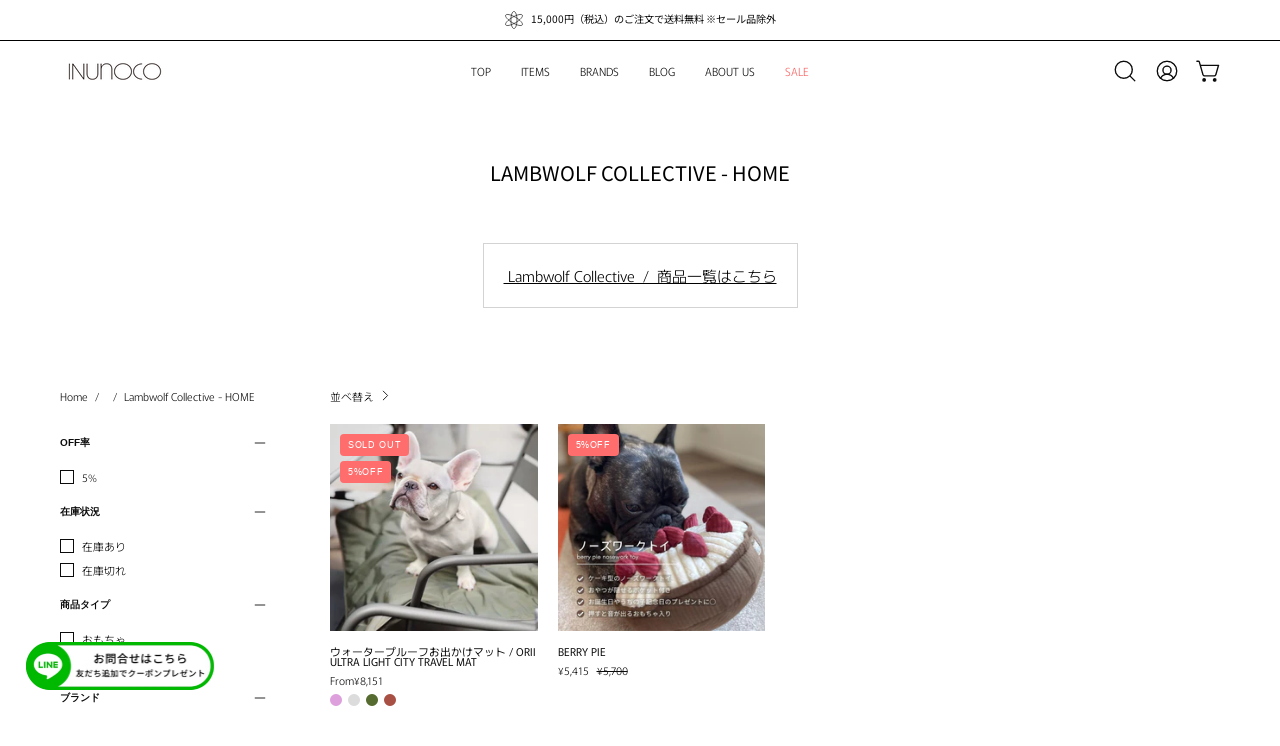

--- FILE ---
content_type: text/html; charset=utf-8
request_url: https://inunoco.com/collections/lambwolf-collective-home
body_size: 39375
content:
<!doctype html>
<html class="no-js no-touch page-loading" lang="ja">
<head><meta charset="utf-8">
<meta http-equiv="X-UA-Compatible" content="IE=edge">
<meta name="viewport" content="width=device-width, height=device-height, initial-scale=1.0, minimum-scale=1.0">
<link rel="canonical" href="https://inunoco.com/collections/lambwolf-collective-home"><link rel="preconnect" href="https://fonts.shopifycdn.com" crossorigin><link rel="preload" as="font" href="//inunoco.com/cdn/fonts/murecho/murecho_n3.4557ce371971126c5b537ab236092bf839929665.woff2" type="font/woff2" crossorigin><link rel="preload" as="font" href="//inunoco.com/cdn/fonts/noto_sans_japanese/notosansjapanese_n4.74a6927b879b930fdec4ab8bb6917103ae8bbca9.woff2" type="font/woff2" crossorigin><link rel="preload" as="image" href="//inunoco.com/cdn/shop/t/34/assets/loading.svg?v=91665432863842511931747462467"><style data-shopify>
  .no-js.page-loading .loading-overlay,
  html:not(.page-loading) .loading-overlay { opacity: 0; visibility: hidden; pointer-events: none; animation: fadeOut 1s ease; transition: visibility 0s linear 1s; }

  .loading-overlay { position: fixed; top: 0; left: 0; z-index: 99999; width: 100vw; height: 100vh; display: flex; align-items: center; justify-content: center; background: var(--overlay-bg, var(--COLOR-BLACK-WHITE)); }</style><style data-shopify>.loader__image__holder { position: absolute; top: 0; left: 0; width: 100%; height: 100%; font-size: 0; display: none; align-items: center; justify-content: center; animation: pulse-loading 2s infinite ease-in-out; }
    .loader__image__holder:has(.loader__image--fallback) { animation: none; }
    .loading-image .loader__image__holder { display: flex; }
    .loader__image { max-width: 150px; height: auto; object-fit: contain; }
    .loading-image .loader__image--fallback { width: 150px; height: 150px; max-width: 150px; mask: var(--loading-svg) center center/contain no-repeat; background: var(--overlay-bg-svg, var(--COLOR-WHITE-BLACK)); }</style><script>
    const loadingAppearance = "once";
    const loaded = sessionStorage.getItem('loaded');

    if (loadingAppearance === 'once') {
      if (loaded === null) {
        sessionStorage.setItem('loaded', true);
        document.documentElement.classList.add('loading-image');
      }
    } else {
      document.documentElement.classList.add('loading-image');
    }
  </script><link rel="shortcut icon" href="//inunoco.com/cdn/shop/files/logo_square_b_32x32.png?v=1696766969" type="image/png">
<title>Lambwolf Collective - HOME
  
  
   &ndash; inunoco / いぬのこ</title><meta name="description" content="   Lambwolf Collective  /  商品一覧はこちら">

<meta property="og:site_name" content="inunoco / いぬのこ">
<meta property="og:url" content="https://inunoco.com/collections/lambwolf-collective-home">
<meta property="og:title" content="Lambwolf Collective - HOME">
<meta property="og:type" content="product.group">
<meta property="og:description" content="   Lambwolf Collective  /  商品一覧はこちら"><meta name="twitter:card" content="summary_large_image">
<meta name="twitter:title" content="Lambwolf Collective - HOME">
<meta name="twitter:description" content="   Lambwolf Collective  /  商品一覧はこちら"><style data-shopify>@font-face {
  font-family: "Noto Sans Japanese";
  font-weight: 400;
  font-style: normal;
  font-display: swap;
  src: url("//inunoco.com/cdn/fonts/noto_sans_japanese/notosansjapanese_n4.74a6927b879b930fdec4ab8bb6917103ae8bbca9.woff2") format("woff2"),
       url("//inunoco.com/cdn/fonts/noto_sans_japanese/notosansjapanese_n4.15630f5c60bcf9ed7de2df9484ab75ddd007c8e2.woff") format("woff");
}

    @font-face {
  font-family: Murecho;
  font-weight: 300;
  font-style: normal;
  font-display: swap;
  src: url("//inunoco.com/cdn/fonts/murecho/murecho_n3.4557ce371971126c5b537ab236092bf839929665.woff2") format("woff2"),
       url("//inunoco.com/cdn/fonts/murecho/murecho_n3.af00fd4fc7fdc2eb5dfaf1dca04cadb4fddef60c.woff") format("woff");
}

    
    @font-face {
  font-family: Pacifico;
  font-weight: 400;
  font-style: normal;
  font-display: swap;
  src: url("//inunoco.com/cdn/fonts/pacifico/pacifico_n4.70d15be9aa2255257fe626d87fbc1ed38436b047.woff2") format("woff2"),
       url("//inunoco.com/cdn/fonts/pacifico/pacifico_n4.a3007cff6385e4e75c208a720cd121ff3558d293.woff") format("woff");
}


    
      @font-face {
  font-family: "Noto Sans Japanese";
  font-weight: 500;
  font-style: normal;
  font-display: swap;
  src: url("//inunoco.com/cdn/fonts/noto_sans_japanese/notosansjapanese_n5.a1e978aad0e9144c0f0306d9ef6b2aa3e7a325ad.woff2") format("woff2"),
       url("//inunoco.com/cdn/fonts/noto_sans_japanese/notosansjapanese_n5.c4a324dae2ef31aa5d8845f82138a71765d32f37.woff") format("woff");
}

    

    
      @font-face {
  font-family: "Noto Sans Japanese";
  font-weight: 100;
  font-style: normal;
  font-display: swap;
  src: url("//inunoco.com/cdn/fonts/noto_sans_japanese/notosansjapanese_n1.c7183da9e633bdd7a43f11a6d029fb3e3d4cc19d.woff2") format("woff2"),
       url("//inunoco.com/cdn/fonts/noto_sans_japanese/notosansjapanese_n1.de4c658c093e97522c7840d1e3cb822539eea9c3.woff") format("woff");
}

    

    
      @font-face {
  font-family: "Noto Sans Japanese";
  font-weight: 700;
  font-style: normal;
  font-display: swap;
  src: url("//inunoco.com/cdn/fonts/noto_sans_japanese/notosansjapanese_n7.1abda075dc6bf08053b865d23e5712ef6cfa899b.woff2") format("woff2"),
       url("//inunoco.com/cdn/fonts/noto_sans_japanese/notosansjapanese_n7.aa2be2df2112f4742b97ac4fa9dca5bb760e3ab4.woff") format("woff");
}

    

    
      @font-face {
  font-family: Murecho;
  font-weight: 100;
  font-style: normal;
  font-display: swap;
  src: url("//inunoco.com/cdn/fonts/murecho/murecho_n1.4dfeafd049e61d45767059743490def0c6c8ffb0.woff2") format("woff2"),
       url("//inunoco.com/cdn/fonts/murecho/murecho_n1.dcab1165bb3a9cbe190037a760625d07e9167143.woff") format("woff");
}

    

    
      @font-face {
  font-family: Murecho;
  font-weight: 400;
  font-style: normal;
  font-display: swap;
  src: url("//inunoco.com/cdn/fonts/murecho/murecho_n4.48026a226f97b34dd378daf307ec4f9bcdf1dd4c.woff2") format("woff2"),
       url("//inunoco.com/cdn/fonts/murecho/murecho_n4.62af42a5730130829855fc8b72500870b1c3928f.woff") format("woff");
}

    

    

    

    
      
    
:root {--COLOR-PRIMARY-OPPOSITE: #ffffff;
      --COLOR-PRIMARY-LIGHTEN-DARKEN-ALPHA-20: rgba(255, 160, 160, 0.2);
      --COLOR-PRIMARY-LIGHTEN-DARKEN-ALPHA-30: rgba(255, 160, 160, 0.3);

      --PRIMARY-BUTTONS-COLOR-BG: #ff6d6d;
      --PRIMARY-BUTTONS-COLOR-TEXT: #ffffff;
      --PRIMARY-BUTTONS-COLOR-TEXT-ALPHA-10: rgba(255, 255, 255, 0.1);
      --PRIMARY-BUTTONS-COLOR-BORDER: #ff6d6d;
      --PRIMARY-BUTTONS-COLOR-HOVER: rgba(255, 255, 255, 0.2);

      --PRIMARY-BUTTONS-COLOR-LIGHTEN-DARKEN: #ffa0a0;

      --PRIMARY-BUTTONS-COLOR-ALPHA-05: rgba(255, 109, 109, 0.05);
      --PRIMARY-BUTTONS-COLOR-ALPHA-10: rgba(255, 109, 109, 0.1);
      --PRIMARY-BUTTONS-COLOR-ALPHA-50: rgba(255, 109, 109, 0.5);--COLOR-SECONDARY-OPPOSITE: #000000;
      --COLOR-SECONDARY-OPPOSITE-ALPHA-20: rgba(0, 0, 0, 0.2);
      --COLOR-SECONDARY-LIGHTEN-DARKEN-ALPHA-20: rgba(222, 217, 200, 0.2);
      --COLOR-SECONDARY-LIGHTEN-DARKEN-ALPHA-30: rgba(222, 217, 200, 0.3);

      --SECONDARY-BUTTONS-COLOR-BG: #F1EFE8;
      --SECONDARY-BUTTONS-COLOR-TEXT: #000000;
      --SECONDARY-BUTTONS-COLOR-TEXT-ALPHA-10: rgba(0, 0, 0, 0.1);
      --SECONDARY-BUTTONS-COLOR-BORDER: #F1EFE8;

      --SECONDARY-BUTTONS-COLOR-ALPHA-05: rgba(241, 239, 232, 0.05);
      --SECONDARY-BUTTONS-COLOR-ALPHA-10: rgba(241, 239, 232, 0.1);
      --SECONDARY-BUTTONS-COLOR-ALPHA-50: rgba(241, 239, 232, 0.5);--OUTLINE-BUTTONS-PRIMARY-BG: transparent;
      --OUTLINE-BUTTONS-PRIMARY-TEXT: #ff6d6d;
      --OUTLINE-BUTTONS-PRIMARY-TEXT-ALPHA-10: rgba(255, 109, 109, 0.1);
      --OUTLINE-BUTTONS-PRIMARY-BORDER: #ff6d6d;
      --OUTLINE-BUTTONS-PRIMARY-BG-HOVER: rgba(255, 160, 160, 0.2);

      --OUTLINE-BUTTONS-SECONDARY-BG: transparent;
      --OUTLINE-BUTTONS-SECONDARY-TEXT: #F1EFE8;
      --OUTLINE-BUTTONS-SECONDARY-TEXT-ALPHA-10: rgba(241, 239, 232, 0.1);
      --OUTLINE-BUTTONS-SECONDARY-BORDER: #F1EFE8;
      --OUTLINE-BUTTONS-SECONDARY-BG-HOVER: rgba(222, 217, 200, 0.2);

      --OUTLINE-BUTTONS-WHITE-BG: transparent;
      --OUTLINE-BUTTONS-WHITE-TEXT: #ffffff;
      --OUTLINE-BUTTONS-WHITE-TEXT-ALPHA-10: rgba(255, 255, 255, 0.1);
      --OUTLINE-BUTTONS-WHITE-BORDER: #ffffff;

      --OUTLINE-BUTTONS-BLACK-BG: transparent;
      --OUTLINE-BUTTONS-BLACK-TEXT: #000000;
      --OUTLINE-BUTTONS-BLACK-TEXT-ALPHA-10: rgba(0, 0, 0, 0.1);
      --OUTLINE-BUTTONS-BLACK-BORDER: #000000;--OUTLINE-SOLID-BUTTONS-PRIMARY-BG: #ff6d6d;
      --OUTLINE-SOLID-BUTTONS-PRIMARY-TEXT: #ffffff;
      --OUTLINE-SOLID-BUTTONS-PRIMARY-TEXT-ALPHA-10: rgba(255, 255, 255, 0.1);
      --OUTLINE-SOLID-BUTTONS-PRIMARY-BORDER: #ffffff;
      --OUTLINE-SOLID-BUTTONS-PRIMARY-BG-HOVER: rgba(255, 255, 255, 0.2);

      --OUTLINE-SOLID-BUTTONS-SECONDARY-BG: #F1EFE8;
      --OUTLINE-SOLID-BUTTONS-SECONDARY-TEXT: #000000;
      --OUTLINE-SOLID-BUTTONS-SECONDARY-TEXT-ALPHA-10: rgba(0, 0, 0, 0.1);
      --OUTLINE-SOLID-BUTTONS-SECONDARY-BORDER: #000000;
      --OUTLINE-SOLID-BUTTONS-SECONDARY-BG-HOVER: rgba(0, 0, 0, 0.2);

      --OUTLINE-SOLID-BUTTONS-WHITE-BG: #ffffff;
      --OUTLINE-SOLID-BUTTONS-WHITE-TEXT: #000000;
      --OUTLINE-SOLID-BUTTONS-WHITE-TEXT-ALPHA-10: rgba(0, 0, 0, 0.1);
      --OUTLINE-SOLID-BUTTONS-WHITE-BORDER: #000000;

      --OUTLINE-SOLID-BUTTONS-BLACK-BG: #000000;
      --OUTLINE-SOLID-BUTTONS-BLACK-TEXT: #ffffff;
      --OUTLINE-SOLID-BUTTONS-BLACK-TEXT-ALPHA-10: rgba(255, 255, 255, 0.1);
      --OUTLINE-SOLID-BUTTONS-BLACK-BORDER: #ffffff;--COLOR-HEADING: #0B0B0B;
      --COLOR-TEXT: #0B0B0B;
      --COLOR-TEXT-DARKEN: #000000;
      --COLOR-TEXT-LIGHTEN: #3e3e3e;
      --COLOR-TEXT-ALPHA-5: rgba(11, 11, 11, 0.05);
      --COLOR-TEXT-ALPHA-8: rgba(11, 11, 11, 0.08);
      --COLOR-TEXT-ALPHA-10: rgba(11, 11, 11, 0.1);
      --COLOR-TEXT-ALPHA-15: rgba(11, 11, 11, 0.15);
      --COLOR-TEXT-ALPHA-20: rgba(11, 11, 11, 0.2);
      --COLOR-TEXT-ALPHA-25: rgba(11, 11, 11, 0.25);
      --COLOR-TEXT-ALPHA-50: rgba(11, 11, 11, 0.5);
      --COLOR-TEXT-ALPHA-60: rgba(11, 11, 11, 0.6);
      --COLOR-TEXT-ALPHA-85: rgba(11, 11, 11, 0.85);

      --COLOR-BG: #ffffff;
      --COLOR-BG-ALPHA-25: rgba(255, 255, 255, 0.25);
      --COLOR-BG-ALPHA-35: rgba(255, 255, 255, 0.35);
      --COLOR-BG-ALPHA-60: rgba(255, 255, 255, 0.6);
      --COLOR-BG-ALPHA-65: rgba(255, 255, 255, 0.65);
      --COLOR-BG-ALPHA-85: rgba(255, 255, 255, 0.85);
      --COLOR-BG-DARKEN: #e6e6e6;
      --COLOR-BG-LIGHTEN-DARKEN: #e6e6e6;
      --COLOR-BG-LIGHTEN-DARKEN-SHIMMER-BG: #fafafa;
      --COLOR-BG-LIGHTEN-DARKEN-SHIMMER-EFFECT: #f5f5f5;
      --COLOR-BG-LIGHTEN-DARKEN-SHIMMER-ENHANCEMENT: #000000;
      --COLOR-BG-LIGHTEN-DARKEN-FOREGROUND: #f7f7f7;
      --COLOR-BG-LIGHTEN-DARKEN-HIGHLIGHT: #d9d9d9;
      --COLOR-BG-LIGHTEN-DARKEN-SEARCH-LOADER: #cccccc;
      --COLOR-BG-LIGHTEN-DARKEN-SEARCH-LOADER-LINE: #e6e6e6;
      --COLOR-BG-LIGHTEN-DARKEN-2: #cdcdcd;
      --COLOR-BG-LIGHTEN-DARKEN-3: #c0c0c0;
      --COLOR-BG-LIGHTEN-DARKEN-4: #b3b3b3;
      --COLOR-BG-LIGHTEN-DARKEN-5: #a6a6a6;
      --COLOR-BG-LIGHTEN-DARKEN-6: #9a9a9a;
      --COLOR-BG-LIGHTEN-DARKEN-CONTRAST: #b3b3b3;
      --COLOR-BG-LIGHTEN-DARKEN-CONTRAST-2: #a6a6a6;
      --COLOR-BG-LIGHTEN-DARKEN-CONTRAST-3: #999999;
      --COLOR-BG-LIGHTEN-DARKEN-CONTRAST-4: #8c8c8c;
      --COLOR-BG-LIGHTEN-DARKEN-CONTRAST-5: #808080;
      --COLOR-BG-LIGHTEN-DARKEN-CONTRAST-6: #737373;

      --COLOR-INPUT-BG: #ffffff;

      --COLOR-ACCENT: #ff6d6d;
      --COLOR-ACCENT-TEXT: #fff;
      --COLOR-ACCENT-MIX-ALPHA: rgba(128, 55, 55, 0.1);

      --COLOR-BORDER: #d3d3d3;
      --COLOR-BORDER-ALPHA-15: rgba(211, 211, 211, 0.15);
      --COLOR-BORDER-ALPHA-30: rgba(211, 211, 211, 0.3);
      --COLOR-BORDER-ALPHA-50: rgba(211, 211, 211, 0.5);
      --COLOR-BORDER-ALPHA-65: rgba(211, 211, 211, 0.65);
      --COLOR-BORDER-LIGHTEN-DARKEN: #868686;
      --COLOR-BORDER-HAIRLINE: #f7f7f7;

      --COLOR-SALE-BG: #ff6d6d;
      --COLOR-SALE-TEXT: #ffffff;
      --COLOR-CUSTOM-BG: #000000;
      --COLOR-CUSTOM-TEXT: #ffffff;
      --COLOR-SOLD-BG: #ff6d6d;
      --COLOR-SOLD-TEXT: #ffffff;
      --COLOR-SAVING-BG: #ff6d6d;
      --COLOR-SAVING-TEXT: #ffffff;

      --COLOR-WHITE-BLACK: #fff;
      --COLOR-BLACK-WHITE: #000;
      --COLOR-BLACK-WHITE-ALPHA-25: rgba(0, 0, 0, 0.25);
      --COLOR-BLACK-WHITE-ALPHA-34: rgba(0, 0, 0, 0.34);
      --COLOR-BG-OVERLAY: rgba(255, 255, 255, 0.5);--COLOR-DISABLED-GREY: rgba(11, 11, 11, 0.05);
      --COLOR-DISABLED-GREY-DARKEN: rgba(11, 11, 11, 0.45);
      --COLOR-ERROR: #D02E2E;
      --COLOR-ERROR-BG: #f3cbcb;
      --COLOR-SUCCESS: #56AD6A;
      --COLOR-SUCCESS-BG: #ECFEF0;
      --COLOR-WARN: #ECBD5E;
      --COLOR-TRANSPARENT: rgba(255, 255, 255, 0);

      --COLOR-WHITE: #ffffff;
      --COLOR-WHITE-DARKEN: #f2f2f2;
      --COLOR-WHITE-ALPHA-10: rgba(255, 255, 255, 0.1);
      --COLOR-WHITE-ALPHA-20: rgba(255, 255, 255, 0.2);
      --COLOR-WHITE-ALPHA-25: rgba(255, 255, 255, 0.25);
      --COLOR-WHITE-ALPHA-50: rgba(255, 255, 255, 0.5);
      --COLOR-WHITE-ALPHA-60: rgba(255, 255, 255, 0.6);
      --COLOR-BLACK: #000000;
      --COLOR-BLACK-LIGHTEN: #1a1a1a;
      --COLOR-BLACK-ALPHA-05: rgba(0, 0, 0, 0.05);
      --COLOR-BLACK-ALPHA-10: rgba(0, 0, 0, 0.1);
      --COLOR-BLACK-ALPHA-20: rgba(0, 0, 0, 0.2);
      --COLOR-BLACK-ALPHA-25: rgba(0, 0, 0, 0.25);
      --COLOR-BLACK-ALPHA-50: rgba(0, 0, 0, 0.5);
      --COLOR-BLACK-ALPHA-60: rgba(0, 0, 0, 0.6);--FONT-STACK-BODY: Murecho, sans-serif;
      --FONT-STYLE-BODY: normal;
      --FONT-STYLE-BODY-ITALIC: italic;
      --FONT-ADJUST-BODY: 0.85;

      --FONT-WEIGHT-BODY: 300;
      --FONT-WEIGHT-BODY-LIGHT: 100;
      --FONT-WEIGHT-BODY-MEDIUM: 400;
      --FONT-WEIGHT-BODY-BOLD: 400;

      --FONT-STACK-HEADING: "Noto Sans Japanese", sans-serif;
      --FONT-STYLE-HEADING: normal;
      --FONT-STYLE-HEADING-ITALIC: italic;
      --FONT-ADJUST-HEADING: 0.5;

      --FONT-WEIGHT-HEADING: 400;
      --FONT-WEIGHT-HEADING-LIGHT: 100;
      --FONT-WEIGHT-HEADING-MEDIUM: 700;
      --FONT-WEIGHT-HEADING-BOLD: 500;

      --FONT-STACK-NAV: Murecho, sans-serif;
      --FONT-STYLE-NAV: normal;
      --FONT-STYLE-NAV-ITALIC: italic;
      --FONT-ADJUST-NAV: 0.8;
      --FONT-ADJUST-NAV-TOP-LEVEL: 0.7;

      --FONT-WEIGHT-NAV: 300;
      --FONT-WEIGHT-NAV-LIGHT: 100;
      --FONT-WEIGHT-NAV-MEDIUM: 400;
      --FONT-WEIGHT-NAV-BOLD: 400;

      --FONT-ADJUST-PRODUCT-GRID: 0.75;
      --FONT-ADJUST-PRODUCT-GRID-HEADING: 0.75;

      --FONT-ADJUST-BADGES: 1.0;

      --FONT-STACK-BUTTON: Murecho, sans-serif;
      --FONT-STYLE-BUTTON: normal;
      --FONT-STYLE-BUTTON-ITALIC: italic;
      --FONT-ADJUST-SMALL-BUTTON: 0.7;
      --FONT-ADJUST-MEDIUM-BUTTON: 0.7;
      --FONT-ADJUST-LARGE-BUTTON: 0.65;

      --FONT-WEIGHT-BUTTON: 400;
      --FONT-WEIGHT-BUTTON-MEDIUM: 400;
      --FONT-WEIGHT-BUTTON-BOLD: 400;

      --FONT-STACK-SUBHEADING: "system_ui", -apple-system, 'Segoe UI', Roboto, 'Helvetica Neue', 'Noto Sans', 'Liberation Sans', Arial, sans-serif, 'Apple Color Emoji', 'Segoe UI Emoji', 'Segoe UI Symbol', 'Noto Color Emoji';
      --FONT-STYLE-SUBHEADING: normal;
      --FONT-ADJUST-SUBHEADING: 0.8;

      --FONT-WEIGHT-SUBHEADING: 400;
      --FONT-WEIGHT-SUBHEADING-BOLD: 700;

      --FONT-STACK-LABEL: "system_ui", -apple-system, 'Segoe UI', Roboto, 'Helvetica Neue', 'Noto Sans', 'Liberation Sans', Arial, sans-serif, 'Apple Color Emoji', 'Segoe UI Emoji', 'Segoe UI Symbol', 'Noto Color Emoji';
      --FONT-STYLE-LABEL: normal;
      --FONT-ADJUST-LABEL: 0.5;

      --FONT-STACK-HIGHLIGHT: Pacifico, cursive;
      --FONT-STYLE-HIGHLIGHT: normal;
      --FONT-WEIGHT-HIGHLIGHT: 400;

      --FONT-WEIGHT-LABEL: 700;

      --LETTER-SPACING-NAV: 0.0em;
      --LETTER-SPACING-HEADING: 0.0em;
      --LETTER-SPACING-SUBHEADING: 0.075em;
      --LETTER-SPACING-BUTTON: 0.075em;
      --LETTER-SPACING-LABEL: 0.0em;

      --BUTTON-TEXT-CAPS: none;
      --HEADING-TEXT-CAPS: uppercase;
      --SUBHEADING-TEXT-CAPS: uppercase;
      --LABEL-TEXT-CAPS: uppercase;--FONT-SIZE-INPUT: 1rem;--RADIUS: 0px;
      --RADIUS-SMALL: 0px;
      --RADIUS-TINY: 0px;
      --RADIUS-CHECKBOX: 0px;
      --RADIUS-TEXTAREA: 0px;--RADIUS-BADGE: 4px;--PRODUCT-MEDIA-PADDING-TOP: 100%;--BORDER-WIDTH: 1px;--STROKE-WIDTH: 12px;--SITE-WIDTH: 1440px;
      --SITE-WIDTH-NARROW: 840px;

      
      --SMALL-BUTTON-WIDTH: 175px;
      --MEDIUM-BUTTON-WIDTH: 300px;
      --LARGE-BUTTON-WIDTH: 400px;
      --SMALL-BUTTON-HEIGHT: 20px;
      --MEDIUM-BUTTON-HEIGHT: 20px;
      --LARGE-BUTTON-HEIGHT: 20px;--COLOR-UPSELLS-BG: #F1EFE8;
      --COLOR-UPSELLS-TEXT: #0B0B0B;
      --COLOR-UPSELLS-TEXT-LIGHTEN: #3e3e3e;
      --COLOR-UPSELLS-DISABLED-GREY-DARKEN: rgba(11, 11, 11, 0.45);
      --UPSELLS-HEIGHT: 130px;
      --UPSELLS-IMAGE-WIDTH: 30%;--ICON-ARROW-RIGHT: url( "//inunoco.com/cdn/shop/t/34/assets/icon-chevron-right.svg?v=115618353204357621731747462467" );--loading-svg: url( "//inunoco.com/cdn/shop/t/34/assets/loading.svg?v=91665432863842511931747462467" );
      --icon-check: url( "//inunoco.com/cdn/shop/t/34/assets/icon-check.svg?v=175316081881880408121747462467" );
      --icon-check-swatch: url( "//inunoco.com/cdn/shop/t/34/assets/icon-check-swatch.svg?v=131897745589030387781747462467" );
      --icon-zoom-in: url( "//inunoco.com/cdn/shop/t/34/assets/icon-zoom-in.svg?v=157433013461716915331747462467" );
      --icon-zoom-out: url( "//inunoco.com/cdn/shop/t/34/assets/icon-zoom-out.svg?v=164909107869959372931747462467" );--collection-sticky-bar-height: 0px;
      --collection-image-padding-top: 60%;

      --drawer-width: 400px;
      --drawer-transition: transform 0.4s cubic-bezier(0.46, 0.01, 0.32, 1);--gutter: 60px;
      --gutter-mobile: 20px;
      --grid-gutter: 20px;
      --grid-gutter-mobile: 35px;--inner: 20px;
      --inner-tablet: 18px;
      --inner-mobile: 16px;--grid: repeat(4, minmax(0, 1fr));
      --grid-tablet: repeat(3, minmax(0, 1fr));
      --grid-mobile: repeat(2, minmax(0, 1fr));
      --megamenu-grid: repeat(4, minmax(0, 1fr));
      --grid-row: 1 / span 4;--scrollbar-width: 0px;--overlay: #000;
      --overlay-opacity: 1;--swatch-width: 38px;
      --swatch-height: 26px;
      --swatch-size: 32px;
      --swatch-size-mobile: 30px;

      
      --move-offset: 20px;

      
      --autoplay-speed: 2200ms;
    }

    
.product-upsell__image:after,
    .popup-quick-view__nav-media:after,
    .product-gallery__media--image:after,
    .product-gallery__media--onboarding:after,
    .product-single__thumbnail-link:after {
      content: '';
      position: absolute;
      z-index: 1;
      inset: 0;
      background: rgba(0, 0, 0, .03);
      pointer-events: none;
    }</style><link href="//inunoco.com/cdn/shop/t/34/assets/theme.css?v=103899792911566307181747462467" rel="stylesheet" type="text/css" media="all" /><script
  type="text/javascript"
>
    if (window.MSInputMethodContext && document.documentMode) {
      var scripts = document.getElementsByTagName('script')[0];
      var polyfill = document.createElement("script");
      polyfill.defer = true;
      polyfill.src = "//inunoco.com/cdn/shop/t/34/assets/ie11.js?v=164037955086922138091747462467";

      scripts.parentNode.insertBefore(polyfill, scripts);

      document.documentElement.classList.add('ie11');
    } else {
      document.documentElement.className = document.documentElement.className.replace('no-js', 'js');
    }

    let root = '/';
    if (root[root.length - 1] !== '/') {
      root = `${root}/`;
    }

    window.theme = {
      routes: {
        root: root,
        cart_url: "\/cart",
        cart_add_url: "\/cart\/add",
        cart_change_url: "\/cart\/change",
        shop_url: "https:\/\/inunoco.com",
        searchUrl: '/search',
        predictiveSearchUrl: '/search/suggest',
        product_recommendations_url: "\/recommendations\/products"
      },
      assets: {
        photoswipe: '//inunoco.com/cdn/shop/t/34/assets/photoswipe.js?v=162613001030112971491747462468',
        smoothscroll: '//inunoco.com/cdn/shop/t/34/assets/smoothscroll.js?v=37906625415260927261747462467',
        no_image: "//inunoco.com/cdn/shopifycloud/storefront/assets/no-image-2048-a2addb12_1024x.gif",
        swatches: '//inunoco.com/cdn/shop/t/34/assets/swatches.json?v=52248714806984548371764932761',
        base: "//inunoco.com/cdn/shop/t/34/assets/"
      },
      strings: {
        add_to_cart: "カートに追加する",
        cart_acceptance_error: "",
        cart_empty: "カートに登録されている商品はありません",
        cart_price: "金額",
        cart_quantity: "数量",
        cart_items_one: "アイテム数：{{count}}個",
        cart_items_many: "アイテム数：{{count}}個",
        cart_title: "カート",
        cart_total: "合計（税込）",
        continue_shopping: "ショッピングを続ける",
        free: "",
        limit_error: "",
        preorder: "予約注文",
        remove: "削除",
        sale_badge_text: "Sale",
        saving_badge: "{{ discount }}OFF",
        saving_up_to_badge: "{{ discount }}OFF",
        sold_out: "Sold out",
        subscription: "",
        unavailable: "",
        unit_price_label: "",
        unit_price_separator: "",
        zero_qty_error: "",
        delete_confirm: "お届け先を削除してもよろしいですか？",
        newsletter_product_availability: ""
      },
      icons: {
        close: '<svg aria-hidden="true" focusable="false" role="presentation" class="icon icon-close" viewBox="0 0 192 192"><path d="M150 42 42 150M150 150 42 42" stroke="currentColor" stroke-linecap="round" stroke-linejoin="round"/></svg>'
      },
      settings: {
        animationsEnabled: false,
        cartType: "page",
        enableAcceptTerms: false,
        enableInfinityScroll: true,
        enablePaymentButton: true,
        gridImageSize: "cover",
        gridImageAspectRatio: 1,
        mobileMenuBehaviour: "link",
        productGridHover: "slideshow",
        savingBadgeType: "percentage",
        showSaleBadge: true,
        showSoldBadge: true,
        showSavingBadge: true,
        quickBuy: "none",
        suggestArticles: true,
        suggestCollections: true,
        suggestProducts: true,
        suggestPages: true,
        suggestionsResultsLimit: 10,
        currency_code_enable: false,
        hideInventoryCount: false,
        colorSwatchesType: "theme",
        atcButtonShowPrice: false,
        buynowButtonColor: "btn--black",
        buynowButtonStyle: "btn--solid",
        buynowButtonSize: "btn--large",
        mobileMenuType: "new",
      },
      sizes: {
        mobile: 480,
        small: 768,
        large: 1024,
        widescreen: 1440
      },
      moneyFormat: "¥{{amount_no_decimals}}",
      moneyWithCurrencyFormat: "¥{{amount_no_decimals}}",
      subtotal: 0,
      current_iso_code: "JPY",
      info: {
        name: 'Palo Alto'
      },
      version: '6.2.2'
    };
    window.PaloAlto = window.PaloAlto || {};
    window.slate = window.slate || {};
    window.isHeaderTransparent = false;
    window.stickyHeaderHeight = 60;
    window.lastWindowWidth = window.innerWidth || document.documentElement.clientWidth;
</script><script src="//inunoco.com/cdn/shop/t/34/assets/vendor.js?v=42276325216716451771747462467" defer="defer"></script>
<script src="//inunoco.com/cdn/shop/t/34/assets/theme.js?v=8997254070375761731747462467" defer="defer"></script><script>window.performance && window.performance.mark && window.performance.mark('shopify.content_for_header.start');</script><meta name="google-site-verification" content="MgSr5TzueKKA1Tg8RmlJqUCgoOxAHi5X3lKTBqVhhOg">
<meta name="facebook-domain-verification" content="7a8wzzdhgnca01pc0itidov1p7ttfs">
<meta id="shopify-digital-wallet" name="shopify-digital-wallet" content="/62392893646/digital_wallets/dialog">
<meta name="shopify-checkout-api-token" content="39b852f53d590de0558a0e6285372e6b">
<link rel="alternate" type="application/atom+xml" title="Feed" href="/collections/lambwolf-collective-home.atom" />
<link rel="alternate" type="application/json+oembed" href="https://inunoco.com/collections/lambwolf-collective-home.oembed">
<script async="async" src="/checkouts/internal/preloads.js?locale=ja-JP"></script>
<link rel="preconnect" href="https://shop.app" crossorigin="anonymous">
<script async="async" src="https://shop.app/checkouts/internal/preloads.js?locale=ja-JP&shop_id=62392893646" crossorigin="anonymous"></script>
<script id="apple-pay-shop-capabilities" type="application/json">{"shopId":62392893646,"countryCode":"JP","currencyCode":"JPY","merchantCapabilities":["supports3DS"],"merchantId":"gid:\/\/shopify\/Shop\/62392893646","merchantName":"inunoco \/ いぬのこ","requiredBillingContactFields":["postalAddress","email","phone"],"requiredShippingContactFields":["postalAddress","email","phone"],"shippingType":"shipping","supportedNetworks":["visa","masterCard","amex","jcb","discover"],"total":{"type":"pending","label":"inunoco \/ いぬのこ","amount":"1.00"},"shopifyPaymentsEnabled":true,"supportsSubscriptions":true}</script>
<script id="shopify-features" type="application/json">{"accessToken":"39b852f53d590de0558a0e6285372e6b","betas":["rich-media-storefront-analytics"],"domain":"inunoco.com","predictiveSearch":false,"shopId":62392893646,"locale":"ja"}</script>
<script>var Shopify = Shopify || {};
Shopify.shop = "3511c9.myshopify.com";
Shopify.locale = "ja";
Shopify.currency = {"active":"JPY","rate":"1.0"};
Shopify.country = "JP";
Shopify.theme = {"name":"Palo Alto","id":135014678734,"schema_name":"Palo Alto","schema_version":"6.2.2","theme_store_id":777,"role":"main"};
Shopify.theme.handle = "null";
Shopify.theme.style = {"id":null,"handle":null};
Shopify.cdnHost = "inunoco.com/cdn";
Shopify.routes = Shopify.routes || {};
Shopify.routes.root = "/";</script>
<script type="module">!function(o){(o.Shopify=o.Shopify||{}).modules=!0}(window);</script>
<script>!function(o){function n(){var o=[];function n(){o.push(Array.prototype.slice.apply(arguments))}return n.q=o,n}var t=o.Shopify=o.Shopify||{};t.loadFeatures=n(),t.autoloadFeatures=n()}(window);</script>
<script>
  window.ShopifyPay = window.ShopifyPay || {};
  window.ShopifyPay.apiHost = "shop.app\/pay";
  window.ShopifyPay.redirectState = null;
</script>
<script id="shop-js-analytics" type="application/json">{"pageType":"collection"}</script>
<script defer="defer" async type="module" src="//inunoco.com/cdn/shopifycloud/shop-js/modules/v2/client.init-shop-cart-sync_0MstufBG.ja.esm.js"></script>
<script defer="defer" async type="module" src="//inunoco.com/cdn/shopifycloud/shop-js/modules/v2/chunk.common_jll-23Z1.esm.js"></script>
<script defer="defer" async type="module" src="//inunoco.com/cdn/shopifycloud/shop-js/modules/v2/chunk.modal_HXih6-AF.esm.js"></script>
<script type="module">
  await import("//inunoco.com/cdn/shopifycloud/shop-js/modules/v2/client.init-shop-cart-sync_0MstufBG.ja.esm.js");
await import("//inunoco.com/cdn/shopifycloud/shop-js/modules/v2/chunk.common_jll-23Z1.esm.js");
await import("//inunoco.com/cdn/shopifycloud/shop-js/modules/v2/chunk.modal_HXih6-AF.esm.js");

  window.Shopify.SignInWithShop?.initShopCartSync?.({"fedCMEnabled":true,"windoidEnabled":true});

</script>
<script>
  window.Shopify = window.Shopify || {};
  if (!window.Shopify.featureAssets) window.Shopify.featureAssets = {};
  window.Shopify.featureAssets['shop-js'] = {"shop-cart-sync":["modules/v2/client.shop-cart-sync_DN7iwvRY.ja.esm.js","modules/v2/chunk.common_jll-23Z1.esm.js","modules/v2/chunk.modal_HXih6-AF.esm.js"],"init-fed-cm":["modules/v2/client.init-fed-cm_DmZOWWut.ja.esm.js","modules/v2/chunk.common_jll-23Z1.esm.js","modules/v2/chunk.modal_HXih6-AF.esm.js"],"shop-cash-offers":["modules/v2/client.shop-cash-offers_HFfvn_Gz.ja.esm.js","modules/v2/chunk.common_jll-23Z1.esm.js","modules/v2/chunk.modal_HXih6-AF.esm.js"],"shop-login-button":["modules/v2/client.shop-login-button_BVN3pvk0.ja.esm.js","modules/v2/chunk.common_jll-23Z1.esm.js","modules/v2/chunk.modal_HXih6-AF.esm.js"],"pay-button":["modules/v2/client.pay-button_CyS_4GVi.ja.esm.js","modules/v2/chunk.common_jll-23Z1.esm.js","modules/v2/chunk.modal_HXih6-AF.esm.js"],"shop-button":["modules/v2/client.shop-button_zh22db91.ja.esm.js","modules/v2/chunk.common_jll-23Z1.esm.js","modules/v2/chunk.modal_HXih6-AF.esm.js"],"avatar":["modules/v2/client.avatar_BTnouDA3.ja.esm.js"],"init-windoid":["modules/v2/client.init-windoid_BlVJIuJ5.ja.esm.js","modules/v2/chunk.common_jll-23Z1.esm.js","modules/v2/chunk.modal_HXih6-AF.esm.js"],"init-shop-for-new-customer-accounts":["modules/v2/client.init-shop-for-new-customer-accounts_BqzwtUK7.ja.esm.js","modules/v2/client.shop-login-button_BVN3pvk0.ja.esm.js","modules/v2/chunk.common_jll-23Z1.esm.js","modules/v2/chunk.modal_HXih6-AF.esm.js"],"init-shop-email-lookup-coordinator":["modules/v2/client.init-shop-email-lookup-coordinator_DKDv3hKi.ja.esm.js","modules/v2/chunk.common_jll-23Z1.esm.js","modules/v2/chunk.modal_HXih6-AF.esm.js"],"init-shop-cart-sync":["modules/v2/client.init-shop-cart-sync_0MstufBG.ja.esm.js","modules/v2/chunk.common_jll-23Z1.esm.js","modules/v2/chunk.modal_HXih6-AF.esm.js"],"shop-toast-manager":["modules/v2/client.shop-toast-manager_BkVvTGW3.ja.esm.js","modules/v2/chunk.common_jll-23Z1.esm.js","modules/v2/chunk.modal_HXih6-AF.esm.js"],"init-customer-accounts":["modules/v2/client.init-customer-accounts_CZbUHFPX.ja.esm.js","modules/v2/client.shop-login-button_BVN3pvk0.ja.esm.js","modules/v2/chunk.common_jll-23Z1.esm.js","modules/v2/chunk.modal_HXih6-AF.esm.js"],"init-customer-accounts-sign-up":["modules/v2/client.init-customer-accounts-sign-up_C0QA8nCd.ja.esm.js","modules/v2/client.shop-login-button_BVN3pvk0.ja.esm.js","modules/v2/chunk.common_jll-23Z1.esm.js","modules/v2/chunk.modal_HXih6-AF.esm.js"],"shop-follow-button":["modules/v2/client.shop-follow-button_CSkbpFfm.ja.esm.js","modules/v2/chunk.common_jll-23Z1.esm.js","modules/v2/chunk.modal_HXih6-AF.esm.js"],"checkout-modal":["modules/v2/client.checkout-modal_rYdHFJTE.ja.esm.js","modules/v2/chunk.common_jll-23Z1.esm.js","modules/v2/chunk.modal_HXih6-AF.esm.js"],"shop-login":["modules/v2/client.shop-login_DeXIozZF.ja.esm.js","modules/v2/chunk.common_jll-23Z1.esm.js","modules/v2/chunk.modal_HXih6-AF.esm.js"],"lead-capture":["modules/v2/client.lead-capture_DGEoeVgo.ja.esm.js","modules/v2/chunk.common_jll-23Z1.esm.js","modules/v2/chunk.modal_HXih6-AF.esm.js"],"payment-terms":["modules/v2/client.payment-terms_BXPcfuME.ja.esm.js","modules/v2/chunk.common_jll-23Z1.esm.js","modules/v2/chunk.modal_HXih6-AF.esm.js"]};
</script>
<script>(function() {
  var isLoaded = false;
  function asyncLoad() {
    if (isLoaded) return;
    isLoaded = true;
    var urls = ["https:\/\/asia-northeast1-affiliate-pr.cloudfunctions.net\/script?shop=3511c9.myshopify.com"];
    for (var i = 0; i < urls.length; i++) {
      var s = document.createElement('script');
      s.type = 'text/javascript';
      s.async = true;
      s.src = urls[i];
      var x = document.getElementsByTagName('script')[0];
      x.parentNode.insertBefore(s, x);
    }
  };
  if(window.attachEvent) {
    window.attachEvent('onload', asyncLoad);
  } else {
    window.addEventListener('load', asyncLoad, false);
  }
})();</script>
<script id="__st">var __st={"a":62392893646,"offset":32400,"reqid":"2993b487-3ea4-4db1-942f-29f3d328f20b-1769141234","pageurl":"inunoco.com\/collections\/lambwolf-collective-home","u":"3f67f0670687","p":"collection","rtyp":"collection","rid":283507851470};</script>
<script>window.ShopifyPaypalV4VisibilityTracking = true;</script>
<script id="captcha-bootstrap">!function(){'use strict';const t='contact',e='account',n='new_comment',o=[[t,t],['blogs',n],['comments',n],[t,'customer']],c=[[e,'customer_login'],[e,'guest_login'],[e,'recover_customer_password'],[e,'create_customer']],r=t=>t.map((([t,e])=>`form[action*='/${t}']:not([data-nocaptcha='true']) input[name='form_type'][value='${e}']`)).join(','),a=t=>()=>t?[...document.querySelectorAll(t)].map((t=>t.form)):[];function s(){const t=[...o],e=r(t);return a(e)}const i='password',u='form_key',d=['recaptcha-v3-token','g-recaptcha-response','h-captcha-response',i],f=()=>{try{return window.sessionStorage}catch{return}},m='__shopify_v',_=t=>t.elements[u];function p(t,e,n=!1){try{const o=window.sessionStorage,c=JSON.parse(o.getItem(e)),{data:r}=function(t){const{data:e,action:n}=t;return t[m]||n?{data:e,action:n}:{data:t,action:n}}(c);for(const[e,n]of Object.entries(r))t.elements[e]&&(t.elements[e].value=n);n&&o.removeItem(e)}catch(o){console.error('form repopulation failed',{error:o})}}const l='form_type',E='cptcha';function T(t){t.dataset[E]=!0}const w=window,h=w.document,L='Shopify',v='ce_forms',y='captcha';let A=!1;((t,e)=>{const n=(g='f06e6c50-85a8-45c8-87d0-21a2b65856fe',I='https://cdn.shopify.com/shopifycloud/storefront-forms-hcaptcha/ce_storefront_forms_captcha_hcaptcha.v1.5.2.iife.js',D={infoText:'hCaptchaによる保護',privacyText:'プライバシー',termsText:'利用規約'},(t,e,n)=>{const o=w[L][v],c=o.bindForm;if(c)return c(t,g,e,D).then(n);var r;o.q.push([[t,g,e,D],n]),r=I,A||(h.body.append(Object.assign(h.createElement('script'),{id:'captcha-provider',async:!0,src:r})),A=!0)});var g,I,D;w[L]=w[L]||{},w[L][v]=w[L][v]||{},w[L][v].q=[],w[L][y]=w[L][y]||{},w[L][y].protect=function(t,e){n(t,void 0,e),T(t)},Object.freeze(w[L][y]),function(t,e,n,w,h,L){const[v,y,A,g]=function(t,e,n){const i=e?o:[],u=t?c:[],d=[...i,...u],f=r(d),m=r(i),_=r(d.filter((([t,e])=>n.includes(e))));return[a(f),a(m),a(_),s()]}(w,h,L),I=t=>{const e=t.target;return e instanceof HTMLFormElement?e:e&&e.form},D=t=>v().includes(t);t.addEventListener('submit',(t=>{const e=I(t);if(!e)return;const n=D(e)&&!e.dataset.hcaptchaBound&&!e.dataset.recaptchaBound,o=_(e),c=g().includes(e)&&(!o||!o.value);(n||c)&&t.preventDefault(),c&&!n&&(function(t){try{if(!f())return;!function(t){const e=f();if(!e)return;const n=_(t);if(!n)return;const o=n.value;o&&e.removeItem(o)}(t);const e=Array.from(Array(32),(()=>Math.random().toString(36)[2])).join('');!function(t,e){_(t)||t.append(Object.assign(document.createElement('input'),{type:'hidden',name:u})),t.elements[u].value=e}(t,e),function(t,e){const n=f();if(!n)return;const o=[...t.querySelectorAll(`input[type='${i}']`)].map((({name:t})=>t)),c=[...d,...o],r={};for(const[a,s]of new FormData(t).entries())c.includes(a)||(r[a]=s);n.setItem(e,JSON.stringify({[m]:1,action:t.action,data:r}))}(t,e)}catch(e){console.error('failed to persist form',e)}}(e),e.submit())}));const S=(t,e)=>{t&&!t.dataset[E]&&(n(t,e.some((e=>e===t))),T(t))};for(const o of['focusin','change'])t.addEventListener(o,(t=>{const e=I(t);D(e)&&S(e,y())}));const B=e.get('form_key'),M=e.get(l),P=B&&M;t.addEventListener('DOMContentLoaded',(()=>{const t=y();if(P)for(const e of t)e.elements[l].value===M&&p(e,B);[...new Set([...A(),...v().filter((t=>'true'===t.dataset.shopifyCaptcha))])].forEach((e=>S(e,t)))}))}(h,new URLSearchParams(w.location.search),n,t,e,['guest_login'])})(!0,!0)}();</script>
<script integrity="sha256-4kQ18oKyAcykRKYeNunJcIwy7WH5gtpwJnB7kiuLZ1E=" data-source-attribution="shopify.loadfeatures" defer="defer" src="//inunoco.com/cdn/shopifycloud/storefront/assets/storefront/load_feature-a0a9edcb.js" crossorigin="anonymous"></script>
<script crossorigin="anonymous" defer="defer" src="//inunoco.com/cdn/shopifycloud/storefront/assets/shopify_pay/storefront-65b4c6d7.js?v=20250812"></script>
<script data-source-attribution="shopify.dynamic_checkout.dynamic.init">var Shopify=Shopify||{};Shopify.PaymentButton=Shopify.PaymentButton||{isStorefrontPortableWallets:!0,init:function(){window.Shopify.PaymentButton.init=function(){};var t=document.createElement("script");t.src="https://inunoco.com/cdn/shopifycloud/portable-wallets/latest/portable-wallets.ja.js",t.type="module",document.head.appendChild(t)}};
</script>
<script data-source-attribution="shopify.dynamic_checkout.buyer_consent">
  function portableWalletsHideBuyerConsent(e){var t=document.getElementById("shopify-buyer-consent"),n=document.getElementById("shopify-subscription-policy-button");t&&n&&(t.classList.add("hidden"),t.setAttribute("aria-hidden","true"),n.removeEventListener("click",e))}function portableWalletsShowBuyerConsent(e){var t=document.getElementById("shopify-buyer-consent"),n=document.getElementById("shopify-subscription-policy-button");t&&n&&(t.classList.remove("hidden"),t.removeAttribute("aria-hidden"),n.addEventListener("click",e))}window.Shopify?.PaymentButton&&(window.Shopify.PaymentButton.hideBuyerConsent=portableWalletsHideBuyerConsent,window.Shopify.PaymentButton.showBuyerConsent=portableWalletsShowBuyerConsent);
</script>
<script data-source-attribution="shopify.dynamic_checkout.cart.bootstrap">document.addEventListener("DOMContentLoaded",(function(){function t(){return document.querySelector("shopify-accelerated-checkout-cart, shopify-accelerated-checkout")}if(t())Shopify.PaymentButton.init();else{new MutationObserver((function(e,n){t()&&(Shopify.PaymentButton.init(),n.disconnect())})).observe(document.body,{childList:!0,subtree:!0})}}));
</script>
<link id="shopify-accelerated-checkout-styles" rel="stylesheet" media="screen" href="https://inunoco.com/cdn/shopifycloud/portable-wallets/latest/accelerated-checkout-backwards-compat.css" crossorigin="anonymous">
<style id="shopify-accelerated-checkout-cart">
        #shopify-buyer-consent {
  margin-top: 1em;
  display: inline-block;
  width: 100%;
}

#shopify-buyer-consent.hidden {
  display: none;
}

#shopify-subscription-policy-button {
  background: none;
  border: none;
  padding: 0;
  text-decoration: underline;
  font-size: inherit;
  cursor: pointer;
}

#shopify-subscription-policy-button::before {
  box-shadow: none;
}

      </style>

<script>window.performance && window.performance.mark && window.performance.mark('shopify.content_for_header.end');</script>
<!-- BEGIN app block: shopify://apps/rt-disable-right-click/blocks/app-embed/1a6da957-7246-46b1-9660-2fac7e573a37 --><script>
  window.roarJs = window.roarJs || {};
  roarJs.ProtectorConfig = {
    metafields: {
      shop: "3511c9.myshopify.com",
      settings: {"enabled":"1","param":{"image":"1","text":"1","keyboard":"1","alert":"1","alert_duration":"3","print":"1","legal":"1"},"texts":{"alert":"同業者の皆様へお願い：商品紹介文は本国ブランド支給の文章にinunocoの解釈を加えたオリジナルの文章です。転用はお控えください","print":"You are not allowed to print preview this page, Thank you.","legal_header":"** LEGAL NOTICE **","legal_footer":"Please exit this area immediately.","legal_body":"All site content, including files, images, video, and written content is the property of inunoco \/ いぬのこ.\r\n\r\nAny attempts to mimic said content, or use it as your own without the direct consent of inunoco \/ いぬのこ may result in LEGAL ACTION against YOU."},"mobile":{"image":"1","text":"1"},"only1":"true"},
      moneyFormat: "¥{{amount_no_decimals}}"
    }
  }
</script>

<script src='https://cdn.shopify.com/extensions/019b3f8c-4deb-7edd-a77f-1462a1c4ebfc/protector-2/assets/protector.js' defer></script>


<!-- END app block --><!-- BEGIN app block: shopify://apps/mbc-bundle-builder/blocks/mbc-builder-core/b2760cbb-20b7-41db-a8ab-c4b55296aac0 --><script>
  window.MBC_BUILDER = {
    shop: {
      moneyFormat: "¥{{amount_no_decimals}}",
      fileUrl: "//inunoco.com/cdn/shop/files/fileName.png?v=5102",
      url: "https:\/\/inunoco.com"
    }
  };

  // (() => {
  //   var e = !0;
  //   function t() {
  //     if (e) {
  //       e = 0;
  //       var t = document.createElement("script");
  //       t.type = "text/javascript",
  //       t.async = !0,
  //       t.src ="https://cdn.shopify.com/extensions/019aea9b-93dd-74a0-b72e-d971ec038c7e/mbc-bundle-builder-282/assets/app.js";
  //       var s = document.getElementsByTagName("script")[0];
  //       s.parentNode.insertBefore(t, s)
  //     }
  //   }
  //   window.addEventListener("scroll", t, {
  //     passive: !0
  //   }),
  //   window.addEventListener("mousemove", t, {
  //     passive: !0
  //   }),
  //   window.addEventListener("touchstart", t, {
  //     passive: !0
  //   }),
  //   setTimeout(function() {
  //     t()
  //   }, 6e3)
  // })();
</script>
<script src="https://cdn.shopify.com/extensions/019aea9b-93dd-74a0-b72e-d971ec038c7e/mbc-bundle-builder-282/assets/app.js" async></script>

<style>
  mbc-builder-widget{
    display: block;
    min-height: 100vh;
    background-image: url('https://cdn.shopify.com/s/files/1/0860/3582/4948/files/transperent-900x900.png?v=1724848711');
  }
</style>

<!-- END app block --><link href="https://cdn.shopify.com/extensions/019b3f8c-4deb-7edd-a77f-1462a1c4ebfc/protector-2/assets/protector.css" rel="stylesheet" type="text/css" media="all">
<link href="https://monorail-edge.shopifysvc.com" rel="dns-prefetch">
<script>(function(){if ("sendBeacon" in navigator && "performance" in window) {try {var session_token_from_headers = performance.getEntriesByType('navigation')[0].serverTiming.find(x => x.name == '_s').description;} catch {var session_token_from_headers = undefined;}var session_cookie_matches = document.cookie.match(/_shopify_s=([^;]*)/);var session_token_from_cookie = session_cookie_matches && session_cookie_matches.length === 2 ? session_cookie_matches[1] : "";var session_token = session_token_from_headers || session_token_from_cookie || "";function handle_abandonment_event(e) {var entries = performance.getEntries().filter(function(entry) {return /monorail-edge.shopifysvc.com/.test(entry.name);});if (!window.abandonment_tracked && entries.length === 0) {window.abandonment_tracked = true;var currentMs = Date.now();var navigation_start = performance.timing.navigationStart;var payload = {shop_id: 62392893646,url: window.location.href,navigation_start,duration: currentMs - navigation_start,session_token,page_type: "collection"};window.navigator.sendBeacon("https://monorail-edge.shopifysvc.com/v1/produce", JSON.stringify({schema_id: "online_store_buyer_site_abandonment/1.1",payload: payload,metadata: {event_created_at_ms: currentMs,event_sent_at_ms: currentMs}}));}}window.addEventListener('pagehide', handle_abandonment_event);}}());</script>
<script id="web-pixels-manager-setup">(function e(e,d,r,n,o){if(void 0===o&&(o={}),!Boolean(null===(a=null===(i=window.Shopify)||void 0===i?void 0:i.analytics)||void 0===a?void 0:a.replayQueue)){var i,a;window.Shopify=window.Shopify||{};var t=window.Shopify;t.analytics=t.analytics||{};var s=t.analytics;s.replayQueue=[],s.publish=function(e,d,r){return s.replayQueue.push([e,d,r]),!0};try{self.performance.mark("wpm:start")}catch(e){}var l=function(){var e={modern:/Edge?\/(1{2}[4-9]|1[2-9]\d|[2-9]\d{2}|\d{4,})\.\d+(\.\d+|)|Firefox\/(1{2}[4-9]|1[2-9]\d|[2-9]\d{2}|\d{4,})\.\d+(\.\d+|)|Chrom(ium|e)\/(9{2}|\d{3,})\.\d+(\.\d+|)|(Maci|X1{2}).+ Version\/(15\.\d+|(1[6-9]|[2-9]\d|\d{3,})\.\d+)([,.]\d+|)( \(\w+\)|)( Mobile\/\w+|) Safari\/|Chrome.+OPR\/(9{2}|\d{3,})\.\d+\.\d+|(CPU[ +]OS|iPhone[ +]OS|CPU[ +]iPhone|CPU IPhone OS|CPU iPad OS)[ +]+(15[._]\d+|(1[6-9]|[2-9]\d|\d{3,})[._]\d+)([._]\d+|)|Android:?[ /-](13[3-9]|1[4-9]\d|[2-9]\d{2}|\d{4,})(\.\d+|)(\.\d+|)|Android.+Firefox\/(13[5-9]|1[4-9]\d|[2-9]\d{2}|\d{4,})\.\d+(\.\d+|)|Android.+Chrom(ium|e)\/(13[3-9]|1[4-9]\d|[2-9]\d{2}|\d{4,})\.\d+(\.\d+|)|SamsungBrowser\/([2-9]\d|\d{3,})\.\d+/,legacy:/Edge?\/(1[6-9]|[2-9]\d|\d{3,})\.\d+(\.\d+|)|Firefox\/(5[4-9]|[6-9]\d|\d{3,})\.\d+(\.\d+|)|Chrom(ium|e)\/(5[1-9]|[6-9]\d|\d{3,})\.\d+(\.\d+|)([\d.]+$|.*Safari\/(?![\d.]+ Edge\/[\d.]+$))|(Maci|X1{2}).+ Version\/(10\.\d+|(1[1-9]|[2-9]\d|\d{3,})\.\d+)([,.]\d+|)( \(\w+\)|)( Mobile\/\w+|) Safari\/|Chrome.+OPR\/(3[89]|[4-9]\d|\d{3,})\.\d+\.\d+|(CPU[ +]OS|iPhone[ +]OS|CPU[ +]iPhone|CPU IPhone OS|CPU iPad OS)[ +]+(10[._]\d+|(1[1-9]|[2-9]\d|\d{3,})[._]\d+)([._]\d+|)|Android:?[ /-](13[3-9]|1[4-9]\d|[2-9]\d{2}|\d{4,})(\.\d+|)(\.\d+|)|Mobile Safari.+OPR\/([89]\d|\d{3,})\.\d+\.\d+|Android.+Firefox\/(13[5-9]|1[4-9]\d|[2-9]\d{2}|\d{4,})\.\d+(\.\d+|)|Android.+Chrom(ium|e)\/(13[3-9]|1[4-9]\d|[2-9]\d{2}|\d{4,})\.\d+(\.\d+|)|Android.+(UC? ?Browser|UCWEB|U3)[ /]?(15\.([5-9]|\d{2,})|(1[6-9]|[2-9]\d|\d{3,})\.\d+)\.\d+|SamsungBrowser\/(5\.\d+|([6-9]|\d{2,})\.\d+)|Android.+MQ{2}Browser\/(14(\.(9|\d{2,})|)|(1[5-9]|[2-9]\d|\d{3,})(\.\d+|))(\.\d+|)|K[Aa][Ii]OS\/(3\.\d+|([4-9]|\d{2,})\.\d+)(\.\d+|)/},d=e.modern,r=e.legacy,n=navigator.userAgent;return n.match(d)?"modern":n.match(r)?"legacy":"unknown"}(),u="modern"===l?"modern":"legacy",c=(null!=n?n:{modern:"",legacy:""})[u],f=function(e){return[e.baseUrl,"/wpm","/b",e.hashVersion,"modern"===e.buildTarget?"m":"l",".js"].join("")}({baseUrl:d,hashVersion:r,buildTarget:u}),m=function(e){var d=e.version,r=e.bundleTarget,n=e.surface,o=e.pageUrl,i=e.monorailEndpoint;return{emit:function(e){var a=e.status,t=e.errorMsg,s=(new Date).getTime(),l=JSON.stringify({metadata:{event_sent_at_ms:s},events:[{schema_id:"web_pixels_manager_load/3.1",payload:{version:d,bundle_target:r,page_url:o,status:a,surface:n,error_msg:t},metadata:{event_created_at_ms:s}}]});if(!i)return console&&console.warn&&console.warn("[Web Pixels Manager] No Monorail endpoint provided, skipping logging."),!1;try{return self.navigator.sendBeacon.bind(self.navigator)(i,l)}catch(e){}var u=new XMLHttpRequest;try{return u.open("POST",i,!0),u.setRequestHeader("Content-Type","text/plain"),u.send(l),!0}catch(e){return console&&console.warn&&console.warn("[Web Pixels Manager] Got an unhandled error while logging to Monorail."),!1}}}}({version:r,bundleTarget:l,surface:e.surface,pageUrl:self.location.href,monorailEndpoint:e.monorailEndpoint});try{o.browserTarget=l,function(e){var d=e.src,r=e.async,n=void 0===r||r,o=e.onload,i=e.onerror,a=e.sri,t=e.scriptDataAttributes,s=void 0===t?{}:t,l=document.createElement("script"),u=document.querySelector("head"),c=document.querySelector("body");if(l.async=n,l.src=d,a&&(l.integrity=a,l.crossOrigin="anonymous"),s)for(var f in s)if(Object.prototype.hasOwnProperty.call(s,f))try{l.dataset[f]=s[f]}catch(e){}if(o&&l.addEventListener("load",o),i&&l.addEventListener("error",i),u)u.appendChild(l);else{if(!c)throw new Error("Did not find a head or body element to append the script");c.appendChild(l)}}({src:f,async:!0,onload:function(){if(!function(){var e,d;return Boolean(null===(d=null===(e=window.Shopify)||void 0===e?void 0:e.analytics)||void 0===d?void 0:d.initialized)}()){var d=window.webPixelsManager.init(e)||void 0;if(d){var r=window.Shopify.analytics;r.replayQueue.forEach((function(e){var r=e[0],n=e[1],o=e[2];d.publishCustomEvent(r,n,o)})),r.replayQueue=[],r.publish=d.publishCustomEvent,r.visitor=d.visitor,r.initialized=!0}}},onerror:function(){return m.emit({status:"failed",errorMsg:"".concat(f," has failed to load")})},sri:function(e){var d=/^sha384-[A-Za-z0-9+/=]+$/;return"string"==typeof e&&d.test(e)}(c)?c:"",scriptDataAttributes:o}),m.emit({status:"loading"})}catch(e){m.emit({status:"failed",errorMsg:(null==e?void 0:e.message)||"Unknown error"})}}})({shopId: 62392893646,storefrontBaseUrl: "https://inunoco.com",extensionsBaseUrl: "https://extensions.shopifycdn.com/cdn/shopifycloud/web-pixels-manager",monorailEndpoint: "https://monorail-edge.shopifysvc.com/unstable/produce_batch",surface: "storefront-renderer",enabledBetaFlags: ["2dca8a86"],webPixelsConfigList: [{"id":"652214478","configuration":"{\"endpoint\":\"https:\\\/\\\/app-api.aicartmax.com\",\"debugMode\":\"false\"}","eventPayloadVersion":"v1","runtimeContext":"STRICT","scriptVersion":"6b87026909addec5c4eb063659a7438d","type":"APP","apiClientId":249776242689,"privacyPurposes":["ANALYTICS"],"dataSharingAdjustments":{"protectedCustomerApprovalScopes":["read_customer_email","read_customer_name","read_customer_personal_data"]}},{"id":"209813710","configuration":"{\"config\":\"{\\\"pixel_id\\\":\\\"G-DN4RG7X4YW\\\",\\\"target_country\\\":\\\"JP\\\",\\\"gtag_events\\\":[{\\\"type\\\":\\\"search\\\",\\\"action_label\\\":[\\\"G-DN4RG7X4YW\\\",\\\"AW-10954919408\\\/kkHvCI2c6oUYEPCb2-co\\\"]},{\\\"type\\\":\\\"begin_checkout\\\",\\\"action_label\\\":[\\\"G-DN4RG7X4YW\\\",\\\"AW-10954919408\\\/LXcRCJOc6oUYEPCb2-co\\\"]},{\\\"type\\\":\\\"view_item\\\",\\\"action_label\\\":[\\\"G-DN4RG7X4YW\\\",\\\"AW-10954919408\\\/hCJzCIqc6oUYEPCb2-co\\\",\\\"MC-CD546RW24F\\\"]},{\\\"type\\\":\\\"purchase\\\",\\\"action_label\\\":[\\\"G-DN4RG7X4YW\\\",\\\"AW-10954919408\\\/r1D7CIyb6oUYEPCb2-co\\\",\\\"MC-CD546RW24F\\\"]},{\\\"type\\\":\\\"page_view\\\",\\\"action_label\\\":[\\\"G-DN4RG7X4YW\\\",\\\"AW-10954919408\\\/NJnMCI-b6oUYEPCb2-co\\\",\\\"MC-CD546RW24F\\\"]},{\\\"type\\\":\\\"add_payment_info\\\",\\\"action_label\\\":[\\\"G-DN4RG7X4YW\\\",\\\"AW-10954919408\\\/Y1VbCJac6oUYEPCb2-co\\\"]},{\\\"type\\\":\\\"add_to_cart\\\",\\\"action_label\\\":[\\\"G-DN4RG7X4YW\\\",\\\"AW-10954919408\\\/ybRqCJCc6oUYEPCb2-co\\\"]}],\\\"enable_monitoring_mode\\\":false}\"}","eventPayloadVersion":"v1","runtimeContext":"OPEN","scriptVersion":"b2a88bafab3e21179ed38636efcd8a93","type":"APP","apiClientId":1780363,"privacyPurposes":[],"dataSharingAdjustments":{"protectedCustomerApprovalScopes":["read_customer_address","read_customer_email","read_customer_name","read_customer_personal_data","read_customer_phone"]}},{"id":"77332686","configuration":"{\"pixel_id\":\"1270261537181838\",\"pixel_type\":\"facebook_pixel\",\"metaapp_system_user_token\":\"-\"}","eventPayloadVersion":"v1","runtimeContext":"OPEN","scriptVersion":"ca16bc87fe92b6042fbaa3acc2fbdaa6","type":"APP","apiClientId":2329312,"privacyPurposes":["ANALYTICS","MARKETING","SALE_OF_DATA"],"dataSharingAdjustments":{"protectedCustomerApprovalScopes":["read_customer_address","read_customer_email","read_customer_name","read_customer_personal_data","read_customer_phone"]}},{"id":"shopify-app-pixel","configuration":"{}","eventPayloadVersion":"v1","runtimeContext":"STRICT","scriptVersion":"0450","apiClientId":"shopify-pixel","type":"APP","privacyPurposes":["ANALYTICS","MARKETING"]},{"id":"shopify-custom-pixel","eventPayloadVersion":"v1","runtimeContext":"LAX","scriptVersion":"0450","apiClientId":"shopify-pixel","type":"CUSTOM","privacyPurposes":["ANALYTICS","MARKETING"]}],isMerchantRequest: false,initData: {"shop":{"name":"inunoco \/ いぬのこ","paymentSettings":{"currencyCode":"JPY"},"myshopifyDomain":"3511c9.myshopify.com","countryCode":"JP","storefrontUrl":"https:\/\/inunoco.com"},"customer":null,"cart":null,"checkout":null,"productVariants":[],"purchasingCompany":null},},"https://inunoco.com/cdn","fcfee988w5aeb613cpc8e4bc33m6693e112",{"modern":"","legacy":""},{"shopId":"62392893646","storefrontBaseUrl":"https:\/\/inunoco.com","extensionBaseUrl":"https:\/\/extensions.shopifycdn.com\/cdn\/shopifycloud\/web-pixels-manager","surface":"storefront-renderer","enabledBetaFlags":"[\"2dca8a86\"]","isMerchantRequest":"false","hashVersion":"fcfee988w5aeb613cpc8e4bc33m6693e112","publish":"custom","events":"[[\"page_viewed\",{}],[\"collection_viewed\",{\"collection\":{\"id\":\"283507851470\",\"title\":\"Lambwolf Collective - HOME\",\"productVariants\":[{\"price\":{\"amount\":8151.0,\"currencyCode\":\"JPY\"},\"product\":{\"title\":\"ウォータープルーフお出かけマット \/ ORII ULTRA LIGHT CITY TRAVEL MAT\",\"vendor\":\"Lambwolf Collective\",\"id\":\"7105770782926\",\"untranslatedTitle\":\"ウォータープルーフお出かけマット \/ ORII ULTRA LIGHT CITY TRAVEL MAT\",\"url\":\"\/products\/orii\",\"type\":\"マット\"},\"id\":\"41559514742990\",\"image\":{\"src\":\"\/\/inunoco.com\/cdn\/shop\/products\/ORIIplum_700x_8f889535-8f16-4f15-8c68-b59159984b07.webp?v=1756660860\"},\"sku\":null,\"title\":\"PLUM \/ S\",\"untranslatedTitle\":\"PLUM \/ S\"},{\"price\":{\"amount\":5415.0,\"currencyCode\":\"JPY\"},\"product\":{\"title\":\"BERRY PIE\",\"vendor\":\"Lambwolf Collective\",\"id\":\"7318041198798\",\"untranslatedTitle\":\"BERRY PIE\",\"url\":\"\/products\/berry-pie\",\"type\":\"おもちゃ\"},\"id\":\"42358085157070\",\"image\":{\"src\":\"\/\/inunoco.com\/cdn\/shop\/files\/GreenNaturalSkincareProductFeaturesInstagramPost.jpg?v=1756660715\"},\"sku\":null,\"title\":\"one size\",\"untranslatedTitle\":\"one size\"}]}}]]"});</script><script>
  window.ShopifyAnalytics = window.ShopifyAnalytics || {};
  window.ShopifyAnalytics.meta = window.ShopifyAnalytics.meta || {};
  window.ShopifyAnalytics.meta.currency = 'JPY';
  var meta = {"products":[{"id":7105770782926,"gid":"gid:\/\/shopify\/Product\/7105770782926","vendor":"Lambwolf Collective","type":"マット","handle":"orii","variants":[{"id":41559514742990,"price":815100,"name":"ウォータープルーフお出かけマット \/ ORII ULTRA LIGHT CITY TRAVEL MAT - PLUM \/ S","public_title":"PLUM \/ S","sku":null},{"id":41559514775758,"price":815100,"name":"ウォータープルーフお出かけマット \/ ORII ULTRA LIGHT CITY TRAVEL MAT - KOALA \/ S","public_title":"KOALA \/ S","sku":null},{"id":41559514808526,"price":815100,"name":"ウォータープルーフお出かけマット \/ ORII ULTRA LIGHT CITY TRAVEL MAT - FERN \/ S","public_title":"FERN \/ S","sku":null},{"id":41559514841294,"price":815100,"name":"ウォータープルーフお出かけマット \/ ORII ULTRA LIGHT CITY TRAVEL MAT - TERRAROSE \/ S","public_title":"TERRAROSE \/ S","sku":null},{"id":41559514874062,"price":909200,"name":"ウォータープルーフお出かけマット \/ ORII ULTRA LIGHT CITY TRAVEL MAT - PLUM \/ M","public_title":"PLUM \/ M","sku":null},{"id":41559514906830,"price":909200,"name":"ウォータープルーフお出かけマット \/ ORII ULTRA LIGHT CITY TRAVEL MAT - KOALA \/ M","public_title":"KOALA \/ M","sku":null},{"id":41559514939598,"price":909200,"name":"ウォータープルーフお出かけマット \/ ORII ULTRA LIGHT CITY TRAVEL MAT - FERN \/ M","public_title":"FERN \/ M","sku":null},{"id":41559514972366,"price":909200,"name":"ウォータープルーフお出かけマット \/ ORII ULTRA LIGHT CITY TRAVEL MAT - TERRAROSE \/ M","public_title":"TERRAROSE \/ M","sku":null}],"remote":false},{"id":7318041198798,"gid":"gid:\/\/shopify\/Product\/7318041198798","vendor":"Lambwolf Collective","type":"おもちゃ","handle":"berry-pie","variants":[{"id":42358085157070,"price":541500,"name":"BERRY PIE - one size","public_title":"one size","sku":null}],"remote":false}],"page":{"pageType":"collection","resourceType":"collection","resourceId":283507851470,"requestId":"2993b487-3ea4-4db1-942f-29f3d328f20b-1769141234"}};
  for (var attr in meta) {
    window.ShopifyAnalytics.meta[attr] = meta[attr];
  }
</script>
<script class="analytics">
  (function () {
    var customDocumentWrite = function(content) {
      var jquery = null;

      if (window.jQuery) {
        jquery = window.jQuery;
      } else if (window.Checkout && window.Checkout.$) {
        jquery = window.Checkout.$;
      }

      if (jquery) {
        jquery('body').append(content);
      }
    };

    var hasLoggedConversion = function(token) {
      if (token) {
        return document.cookie.indexOf('loggedConversion=' + token) !== -1;
      }
      return false;
    }

    var setCookieIfConversion = function(token) {
      if (token) {
        var twoMonthsFromNow = new Date(Date.now());
        twoMonthsFromNow.setMonth(twoMonthsFromNow.getMonth() + 2);

        document.cookie = 'loggedConversion=' + token + '; expires=' + twoMonthsFromNow;
      }
    }

    var trekkie = window.ShopifyAnalytics.lib = window.trekkie = window.trekkie || [];
    if (trekkie.integrations) {
      return;
    }
    trekkie.methods = [
      'identify',
      'page',
      'ready',
      'track',
      'trackForm',
      'trackLink'
    ];
    trekkie.factory = function(method) {
      return function() {
        var args = Array.prototype.slice.call(arguments);
        args.unshift(method);
        trekkie.push(args);
        return trekkie;
      };
    };
    for (var i = 0; i < trekkie.methods.length; i++) {
      var key = trekkie.methods[i];
      trekkie[key] = trekkie.factory(key);
    }
    trekkie.load = function(config) {
      trekkie.config = config || {};
      trekkie.config.initialDocumentCookie = document.cookie;
      var first = document.getElementsByTagName('script')[0];
      var script = document.createElement('script');
      script.type = 'text/javascript';
      script.onerror = function(e) {
        var scriptFallback = document.createElement('script');
        scriptFallback.type = 'text/javascript';
        scriptFallback.onerror = function(error) {
                var Monorail = {
      produce: function produce(monorailDomain, schemaId, payload) {
        var currentMs = new Date().getTime();
        var event = {
          schema_id: schemaId,
          payload: payload,
          metadata: {
            event_created_at_ms: currentMs,
            event_sent_at_ms: currentMs
          }
        };
        return Monorail.sendRequest("https://" + monorailDomain + "/v1/produce", JSON.stringify(event));
      },
      sendRequest: function sendRequest(endpointUrl, payload) {
        // Try the sendBeacon API
        if (window && window.navigator && typeof window.navigator.sendBeacon === 'function' && typeof window.Blob === 'function' && !Monorail.isIos12()) {
          var blobData = new window.Blob([payload], {
            type: 'text/plain'
          });

          if (window.navigator.sendBeacon(endpointUrl, blobData)) {
            return true;
          } // sendBeacon was not successful

        } // XHR beacon

        var xhr = new XMLHttpRequest();

        try {
          xhr.open('POST', endpointUrl);
          xhr.setRequestHeader('Content-Type', 'text/plain');
          xhr.send(payload);
        } catch (e) {
          console.log(e);
        }

        return false;
      },
      isIos12: function isIos12() {
        return window.navigator.userAgent.lastIndexOf('iPhone; CPU iPhone OS 12_') !== -1 || window.navigator.userAgent.lastIndexOf('iPad; CPU OS 12_') !== -1;
      }
    };
    Monorail.produce('monorail-edge.shopifysvc.com',
      'trekkie_storefront_load_errors/1.1',
      {shop_id: 62392893646,
      theme_id: 135014678734,
      app_name: "storefront",
      context_url: window.location.href,
      source_url: "//inunoco.com/cdn/s/trekkie.storefront.8d95595f799fbf7e1d32231b9a28fd43b70c67d3.min.js"});

        };
        scriptFallback.async = true;
        scriptFallback.src = '//inunoco.com/cdn/s/trekkie.storefront.8d95595f799fbf7e1d32231b9a28fd43b70c67d3.min.js';
        first.parentNode.insertBefore(scriptFallback, first);
      };
      script.async = true;
      script.src = '//inunoco.com/cdn/s/trekkie.storefront.8d95595f799fbf7e1d32231b9a28fd43b70c67d3.min.js';
      first.parentNode.insertBefore(script, first);
    };
    trekkie.load(
      {"Trekkie":{"appName":"storefront","development":false,"defaultAttributes":{"shopId":62392893646,"isMerchantRequest":null,"themeId":135014678734,"themeCityHash":"16365722095401955254","contentLanguage":"ja","currency":"JPY","eventMetadataId":"04ae2904-bdc0-4d7e-a0d7-fa511fb26992"},"isServerSideCookieWritingEnabled":true,"monorailRegion":"shop_domain","enabledBetaFlags":["65f19447"]},"Session Attribution":{},"S2S":{"facebookCapiEnabled":true,"source":"trekkie-storefront-renderer","apiClientId":580111}}
    );

    var loaded = false;
    trekkie.ready(function() {
      if (loaded) return;
      loaded = true;

      window.ShopifyAnalytics.lib = window.trekkie;

      var originalDocumentWrite = document.write;
      document.write = customDocumentWrite;
      try { window.ShopifyAnalytics.merchantGoogleAnalytics.call(this); } catch(error) {};
      document.write = originalDocumentWrite;

      window.ShopifyAnalytics.lib.page(null,{"pageType":"collection","resourceType":"collection","resourceId":283507851470,"requestId":"2993b487-3ea4-4db1-942f-29f3d328f20b-1769141234","shopifyEmitted":true});

      var match = window.location.pathname.match(/checkouts\/(.+)\/(thank_you|post_purchase)/)
      var token = match? match[1]: undefined;
      if (!hasLoggedConversion(token)) {
        setCookieIfConversion(token);
        window.ShopifyAnalytics.lib.track("Viewed Product Category",{"currency":"JPY","category":"Collection: lambwolf-collective-home","collectionName":"lambwolf-collective-home","collectionId":283507851470,"nonInteraction":true},undefined,undefined,{"shopifyEmitted":true});
      }
    });


        var eventsListenerScript = document.createElement('script');
        eventsListenerScript.async = true;
        eventsListenerScript.src = "//inunoco.com/cdn/shopifycloud/storefront/assets/shop_events_listener-3da45d37.js";
        document.getElementsByTagName('head')[0].appendChild(eventsListenerScript);

})();</script>
<script
  defer
  src="https://inunoco.com/cdn/shopifycloud/perf-kit/shopify-perf-kit-3.0.4.min.js"
  data-application="storefront-renderer"
  data-shop-id="62392893646"
  data-render-region="gcp-us-central1"
  data-page-type="collection"
  data-theme-instance-id="135014678734"
  data-theme-name="Palo Alto"
  data-theme-version="6.2.2"
  data-monorail-region="shop_domain"
  data-resource-timing-sampling-rate="10"
  data-shs="true"
  data-shs-beacon="true"
  data-shs-export-with-fetch="true"
  data-shs-logs-sample-rate="1"
  data-shs-beacon-endpoint="https://inunoco.com/api/collect"
></script>
</head><body id="lambwolf-collective-home" class="template-collection palette--light  no-outline"><loading-overlay class="loading-overlay"><div class="loader loader--image">
      <div class="loader__image__holder"><div class="loader__image loader__image--fallback"></div></div>
    </div></loading-overlay>
<a class="in-page-link skip-link" data-skip-content href="#MainContent"></a>

  <!-- BEGIN sections: group-header -->
<div id="shopify-section-sections--16564675084494__announcement-bar" class="shopify-section shopify-section-group-group-header announcement-bar-static"><!-- /snippets/announcement.liquid --><link href="//inunoco.com/cdn/shop/t/34/assets/section-announcement.css?v=20995991697193811561747462467" rel="stylesheet" type="text/css" media="all" />

  <div class="wrapper--full" data-announcement-bar>

<div
  id="announcement-bar--sections--16564675084494__announcement-bar"
  class="section-padding section-marquee"
  data-section-type="announcement-bar"
  data-section-id="sections--16564675084494__announcement-bar"
  
    data-announcement-wrapper
    
  
  
>
  
    <div class="ie11-error-message">
      <p></p>
    </div>
  
<style data-shopify>/* Prevent CLS on page load */
        :root {
          --announcement-height: calc(0.75rem * 0.85 * 1.5 + 10px * 2 + var(--BORDER-WIDTH));
        }
        @media screen and (max-width: 767px) {
          :root {
            --announcement-height: calc(0.75rem * 0.85 * 1.5 + 10px * 2 + var(--BORDER-WIDTH));
          }
        }

      #announcement-bar--sections--16564675084494__announcement-bar {
        --bg: #ffffff;
      }

      @font-face {
  font-family: "Noto Sans Japanese";
  font-weight: 400;
  font-style: normal;
  font-display: swap;
  src: url("//inunoco.com/cdn/fonts/noto_sans_japanese/notosansjapanese_n4.74a6927b879b930fdec4ab8bb6917103ae8bbca9.woff2") format("woff2"),
       url("//inunoco.com/cdn/fonts/noto_sans_japanese/notosansjapanese_n4.15630f5c60bcf9ed7de2df9484ab75ddd007c8e2.woff") format("woff");
}


      #announcement-bar--sections--16564675084494__announcement-bar .announcement {
        --font-family: "Noto Sans Japanese", sans-serif;
        --font-style: normal;
        --font-weight: 400;
        --adjust-text-size: 0.85;
        --padding: 10px;
        --letter-spacing: 0.0em;
        --line-height: 1.5;

        --text: #0b0b0b;

        --border: #000000;
      }

      #announcement-bar--sections--16564675084494__announcement-bar .flickity-enabled .ticker--animated,
      #announcement-bar--sections--16564675084494__announcement-bar .announcement__ticker { padding: 0 25px; }

      @media screen and (max-width: 767px) {
        #announcement-bar--sections--16564675084494__announcement-bar .announcement { --adjust-text-size: 0.85; }
      }</style><div
      class="announcement announcement--bottom-border"
      data-announcement
    ><div
          class="announcement__slider"
          data-slider
          
          role="group"
          data-slider-speed="5000"
        >
          


                <div class="announcement__block announcement__block--text announcement__slide"
      data-slide="f8abd6a6-91e4-49af-a566-a8856adde89a"
      data-slide-index="0"
      data-block-id="f8abd6a6-91e4-49af-a566-a8856adde89a"
      


                    style="--highlight-color: var(--text);--highlight-color: #000000;">
                  <div data-ticker-frame class="announcement__message">
                    <div data-ticker-scale class="announcement__scale">
                      <div data-ticker-text class="announcement__text">
                        <div class="announcement__icon icon-stroke" style="width: 20px;"><svg aria-hidden="true" focusable="false" role="presentation" class="icon icon-scientific" viewBox="0 0 92 82"><path d="M45.743 80c7.75 0 14.034-17.46 14.034-39S53.494 2 45.743 2c-7.75 0-14.034 17.46-14.034 39s6.283 39 14.034 39Z"/><path d="M84.347 63.11c3.898-6.761-10.11-22.142-31.29-34.353C31.88 16.545 11.55 12.127 7.652 18.888 3.753 25.65 17.761 41.03 38.94 53.242c21.179 12.211 41.508 16.63 45.407 9.868Z"/><path d="M53.058 53.244C74.237 41.032 88.245 25.65 84.347 18.89c-3.899-6.761-24.228-2.343-45.407 9.869C17.761 40.97 3.753 56.35 7.651 63.112c3.899 6.761 24.228 2.343 45.407-9.868Z"/></svg></div>
                        

<span class="text-highlight__break">15,000円（税込）のご注文で送料無料 ※セール品除外</span>
                      </div>
                    </div>
                  </div>
                </div>


                <div class="announcement__block announcement__block--text announcement__slide"
      data-slide="text_6reirE"
      data-slide-index="1"
      data-block-id="text_6reirE"
      


                    style="--highlight-color: var(--text);--highlight-color: #000000;">
                  <div data-ticker-frame class="announcement__message">
                    <div data-ticker-scale class="announcement__scale">
                      <div data-ticker-text class="announcement__text">
                        <div class="announcement__icon icon-stroke" style="width: 20px;"><svg aria-hidden="true" focusable="false" role="presentation" class="icon icon-truck" viewBox="0 0 82 82"><path d="M7.238 68.717H1.867V2.12H58.4v16.736h3.886c9.755 0 17.663 7.908 17.663 17.663v32.199h-5.917M55.781 68.717H25.487"/><path d="M58.334 42.124h15.068v-4.27c0-6.82-5.53-12.35-12.351-12.35h-2.718v16.62M73.909 70.236a9.125 9.125 0 1 0-18.013-2.931 9.125 9.125 0 0 0 18.013 2.93ZM25.367 70.235a9.125 9.125 0 1 0-18.012-2.931 9.125 9.125 0 0 0 7.54 10.471 9.125 9.125 0 0 0 10.472-7.54Z"/><path d="M13.723 77.507c-3.966.658-7.937 1.51-11.857 2.593M60.373 76.736c-10.512-1.212-24.298-1.969-38.645-.451M79.768 80.121s-4.96-1.222-12.975-2.395"/></svg></div>
                        

<span class="text-highlight__break">年末年始も発送中</span>
                      </div>
                    </div>
                  </div>
                </div>
        </div></div></div>

  </div>


</div><div id="shopify-section-sections--16564675084494__header" class="shopify-section shopify-section-group-group-header shopify-section-header"><mobile-menu class="drawer drawer--left drawer--header cv-h" id="nav-drawer-header" role="navigation" data-drawer data-drawer-header style="">
  <div class="drawer__header"><div class="drawer__title"><a href="/" class="drawer__logo" style="--logo-width: 110px">
      <img src="//inunoco.com/cdn/shop/files/2.png?v=1664450343&amp;width=500" srcset="//inunoco.com/cdn/shop/files/2.png?v=1664450343&amp;width=110 110w, //inunoco.com/cdn/shop/files/2.png?v=1664450343&amp;width=165 165w, //inunoco.com/cdn/shop/files/2.png?v=1664450343&amp;width=220 220w" width="110" height="19.206349206349206" sizes="(max-width: 220px) 50vw, 110px" class="drawer__logo-image">
    </a></div><button type="button" class="drawer__close-button" aria-controls="nav-drawer-header" data-drawer-toggle>
      <span class="visually-hidden"></span><svg aria-hidden="true" focusable="false" role="presentation" class="icon icon-close" viewBox="0 0 192 192"><path d="M150 42 42 150M150 150 42 42" stroke="currentColor" stroke-linecap="round" stroke-linejoin="round"/></svg></button>
  </div><ul class="mobile-nav mobile-nav--weight-normal"><li
    class="mobile-menu__item mobile-menu__item--level-1"
    
      style="--highlight: #f96060;"
    
  >
    <a
      href="/"
      class="mobile-navlink mobile-navlink--level-1"
    >TOP</a>
  </li><li
    class="mobile-menu__item mobile-menu__item--level-1 mobile-menu__item--has-items"
    aria-haspopup="true"
    
      style="--highlight: #f96060;"
    
  >
    <a
      href="/collections"
      class="mobile-navlink mobile-navlink--level-1"
      data-nav-link-mobile
    >Items</a>
    <button
      type="button"
      class="mobile-nav__trigger mobile-nav__trigger--level-1"
      aria-expanded="false"
      aria-controls="MobileNav--items-0-sections--16564675084494__header"
      data-collapsible-trigger
    ><svg aria-hidden="true" focusable="false" role="presentation" class="icon icon-toggle-plus" viewBox="0 0 192 192"><path d="M30 96h132M96 30v132" stroke="currentColor" stroke-linecap="round" stroke-linejoin="round"/></svg><svg aria-hidden="true" focusable="false" role="presentation" class="icon icon-toggle-minus" viewBox="0 0 192 192"><path d="M30 96h132" stroke="currentColor" stroke-linecap="round" stroke-linejoin="round"/></svg><span class="fallback-text"></span>
    </button>
    <div
      class="mobile-dropdown"
      id="MobileNav--items-0-sections--16564675084494__header"
      data-collapsible-container
    >
      <ul
        class="mobile-nav__sublist"
        data-collapsible-content
      ><li
            class="mobile-menu__item mobile-menu__item--level-2 mobile-menu__item--has-items"
            
              aria-haspopup="true"
            
          >
            <a
              href="/collections/dog-ware"
              class="mobile-navlink mobile-navlink--level-2"
              data-nav-link-mobile
            ><span>WEAR</span>
            </a><button
                type="button"
                class="mobile-nav__trigger mobile-nav__trigger--level-2"
                aria-expanded="false"
                aria-controls="MobileNav--items-wear-0-sections--16564675084494__header"
                data-collapsible-trigger
              ><svg aria-hidden="true" focusable="false" role="presentation" class="icon icon-toggle-plus" viewBox="0 0 192 192"><path d="M30 96h132M96 30v132" stroke="currentColor" stroke-linecap="round" stroke-linejoin="round"/></svg><svg aria-hidden="true" focusable="false" role="presentation" class="icon icon-toggle-minus" viewBox="0 0 192 192"><path d="M30 96h132" stroke="currentColor" stroke-linecap="round" stroke-linejoin="round"/></svg><span class="fallback-text"></span>
              </button><div
                class="mobile-dropdown"
                id="MobileNav--items-wear-0-sections--16564675084494__header"
                data-collapsible-container
              >
                <ul class="mobile-nav__sub-sublist" data-collapsible-content><li class="mobile-menu__item mobile-menu__item--level-3">
                      <a
                        href="/collections/bite-me/WEAR"
                        class="mobile-navlink mobile-navlink--level-3"
                      >Bite me</a>
                    </li><li class="mobile-menu__item mobile-menu__item--level-3">
                      <a
                        href="/collections/lambwolf-collective/wear"
                        class="mobile-navlink mobile-navlink--level-3"
                      >Lambwolf Collective</a>
                    </li><li class="mobile-menu__item mobile-menu__item--level-3">
                      <a
                        href="/collections/little-beast/wear"
                        class="mobile-navlink mobile-navlink--level-3"
                      >Little Beast</a>
                    </li><li class="mobile-menu__item mobile-menu__item--level-3">
                      <a
                        href="/collections/manhattan-walky-time/wear"
                        class="mobile-navlink mobile-navlink--level-3"
                      >MANHATTAN WALKY TIME!</a>
                    </li><li class="mobile-menu__item mobile-menu__item--level-3">
                      <a
                        href="/collections/misterwoof/wear"
                        class="mobile-navlink mobile-navlink--level-3"
                      >Mister Woof</a>
                    </li><li class="mobile-menu__item mobile-menu__item--level-3">
                      <a
                        href="/collections/ouir-dire"
                        class="mobile-navlink mobile-navlink--level-3"
                      >ouir dire</a>
                    </li><li class="mobile-menu__item mobile-menu__item--level-3">
                      <a
                        href="/collections/pebbles"
                        class="mobile-navlink mobile-navlink--level-3"
                      >PEBBLES</a>
                    </li><li class="mobile-menu__item mobile-menu__item--level-3">
                      <a
                        href="/collections/puppy-gallery/wear"
                        class="mobile-navlink mobile-navlink--level-3"
                      >Puppy Gallery</a>
                    </li><li class="mobile-menu__item mobile-menu__item--level-3">
                      <a
                        href="/collections/the-campamento/WEAR"
                        class="mobile-navlink mobile-navlink--level-3"
                      >the campamento</a>
                    </li><li class="mobile-menu__item mobile-menu__item--level-3">
                      <a
                        href="/collections/the-painters-wife/wear"
                        class="mobile-navlink mobile-navlink--level-3"
                      >The painter&#39;s wife</a>
                    </li><li class="mobile-menu__item mobile-menu__item--level-3">
                      <a
                        href="/collections/toof"
                        class="mobile-navlink mobile-navlink--level-3"
                      >TOOF</a>
                    </li></ul>
              </div></li><li
            class="mobile-menu__item mobile-menu__item--level-2 mobile-menu__item--has-items"
            
              aria-haspopup="true"
            
          >
            <a
              href="/collections/walk"
              class="mobile-navlink mobile-navlink--level-2"
              data-nav-link-mobile
            ><span>WALK</span>
            </a><button
                type="button"
                class="mobile-nav__trigger mobile-nav__trigger--level-2"
                aria-expanded="false"
                aria-controls="MobileNav--items-walk-0-sections--16564675084494__header"
                data-collapsible-trigger
              ><svg aria-hidden="true" focusable="false" role="presentation" class="icon icon-toggle-plus" viewBox="0 0 192 192"><path d="M30 96h132M96 30v132" stroke="currentColor" stroke-linecap="round" stroke-linejoin="round"/></svg><svg aria-hidden="true" focusable="false" role="presentation" class="icon icon-toggle-minus" viewBox="0 0 192 192"><path d="M30 96h132" stroke="currentColor" stroke-linecap="round" stroke-linejoin="round"/></svg><span class="fallback-text"></span>
              </button><div
                class="mobile-dropdown"
                id="MobileNav--items-walk-0-sections--16564675084494__header"
                data-collapsible-container
              >
                <ul class="mobile-nav__sub-sublist" data-collapsible-content><li class="mobile-menu__item mobile-menu__item--level-3">
                      <a
                        href="/collections/bite-me/WALK"
                        class="mobile-navlink mobile-navlink--level-3"
                      >Bite me</a>
                    </li><li class="mobile-menu__item mobile-menu__item--level-3">
                      <a
                        href="/collections/lambwolf-collective/walk"
                        class="mobile-navlink mobile-navlink--level-3"
                      >Lambwolf Collective</a>
                    </li><li class="mobile-menu__item mobile-menu__item--level-3">
                      <a
                        href="/collections/mellowbear"
                        class="mobile-navlink mobile-navlink--level-3"
                      >mellowbear</a>
                    </li><li class="mobile-menu__item mobile-menu__item--level-3">
                      <a
                        href="/collections/palopa"
                        class="mobile-navlink mobile-navlink--level-3"
                      >PALOPA</a>
                    </li><li class="mobile-menu__item mobile-menu__item--level-3">
                      <a
                        href="/collections/puppy-gallery/walk"
                        class="mobile-navlink mobile-navlink--level-3"
                      >Puppy Gallery</a>
                    </li><li class="mobile-menu__item mobile-menu__item--level-3">
                      <a
                        href="/collections/sputnik"
                        class="mobile-navlink mobile-navlink--level-3"
                      >SPUTNIK</a>
                    </li><li class="mobile-menu__item mobile-menu__item--level-3">
                      <a
                        href="/collections/tadazhi/walk"
                        class="mobile-navlink mobile-navlink--level-3"
                      >Tadazhi</a>
                    </li><li class="mobile-menu__item mobile-menu__item--level-3">
                      <a
                        href="/collections/others/walk"
                        class="mobile-navlink mobile-navlink--level-3"
                      >Others</a>
                    </li></ul>
              </div></li><li
            class="mobile-menu__item mobile-menu__item--level-2 mobile-menu__item--has-items"
            
              aria-haspopup="true"
            
          >
            <a
              href="/collections/go-out"
              class="mobile-navlink mobile-navlink--level-2"
              data-nav-link-mobile
            ><span>GO OUT</span>
            </a><button
                type="button"
                class="mobile-nav__trigger mobile-nav__trigger--level-2"
                aria-expanded="false"
                aria-controls="MobileNav--items-go-out-0-sections--16564675084494__header"
                data-collapsible-trigger
              ><svg aria-hidden="true" focusable="false" role="presentation" class="icon icon-toggle-plus" viewBox="0 0 192 192"><path d="M30 96h132M96 30v132" stroke="currentColor" stroke-linecap="round" stroke-linejoin="round"/></svg><svg aria-hidden="true" focusable="false" role="presentation" class="icon icon-toggle-minus" viewBox="0 0 192 192"><path d="M30 96h132" stroke="currentColor" stroke-linecap="round" stroke-linejoin="round"/></svg><span class="fallback-text"></span>
              </button><div
                class="mobile-dropdown"
                id="MobileNav--items-go-out-0-sections--16564675084494__header"
                data-collapsible-container
              >
                <ul class="mobile-nav__sub-sublist" data-collapsible-content><li class="mobile-menu__item mobile-menu__item--level-3">
                      <a
                        href="/collections/palopa"
                        class="mobile-navlink mobile-navlink--level-3"
                      >PALOPA</a>
                    </li><li class="mobile-menu__item mobile-menu__item--level-3">
                      <a
                        href="/collections/sputnik/goout"
                        class="mobile-navlink mobile-navlink--level-3"
                      >SPUTNIK</a>
                    </li><li class="mobile-menu__item mobile-menu__item--level-3">
                      <a
                        href="/collections/ushh-italiangreyhound/goout"
                        class="mobile-navlink mobile-navlink--level-3"
                      >ushh</a>
                    </li></ul>
              </div></li><li
            class="mobile-menu__item mobile-menu__item--level-2 mobile-menu__item--has-items"
            
              aria-haspopup="true"
            
          >
            <a
              href="/collections/home"
              class="mobile-navlink mobile-navlink--level-2"
              data-nav-link-mobile
            ><span> HOME ITEM</span>
            </a><button
                type="button"
                class="mobile-nav__trigger mobile-nav__trigger--level-2"
                aria-expanded="false"
                aria-controls="MobileNav--items-home-item-0-sections--16564675084494__header"
                data-collapsible-trigger
              ><svg aria-hidden="true" focusable="false" role="presentation" class="icon icon-toggle-plus" viewBox="0 0 192 192"><path d="M30 96h132M96 30v132" stroke="currentColor" stroke-linecap="round" stroke-linejoin="round"/></svg><svg aria-hidden="true" focusable="false" role="presentation" class="icon icon-toggle-minus" viewBox="0 0 192 192"><path d="M30 96h132" stroke="currentColor" stroke-linecap="round" stroke-linejoin="round"/></svg><span class="fallback-text"></span>
              </button><div
                class="mobile-dropdown"
                id="MobileNav--items-home-item-0-sections--16564675084494__header"
                data-collapsible-container
              >
                <ul class="mobile-nav__sub-sublist" data-collapsible-content><li class="mobile-menu__item mobile-menu__item--level-3">
                      <a
                        href="/collections/foreverybari-new-york"
                        class="mobile-navlink mobile-navlink--level-3"
                      >foreverybari new york</a>
                    </li><li class="mobile-menu__item mobile-menu__item--level-3">
                      <a
                        href="/collections/tadazhi/home"
                        class="mobile-navlink mobile-navlink--level-3"
                      >tadazhi</a>
                    </li><li class="mobile-menu__item mobile-menu__item--level-3">
                      <a
                        href="/collections/ushh-italiangreyhound/home"
                        class="mobile-navlink mobile-navlink--level-3"
                      >ushh</a>
                    </li><li class="mobile-menu__item mobile-menu__item--level-3">
                      <a
                        href="/collections/labbvenn/home"
                        class="mobile-navlink mobile-navlink--level-3"
                      >Labbvenn</a>
                    </li><li class="mobile-menu__item mobile-menu__item--level-3">
                      <a
                        href="/collections/lambwolf-collective/home"
                        class="mobile-navlink mobile-navlink--level-3"
                      >Lambwolf Collective</a>
                    </li><li class="mobile-menu__item mobile-menu__item--level-3">
                      <a
                        href="/collections/sputnik"
                        class="mobile-navlink mobile-navlink--level-3"
                      >SPUTNIK</a>
                    </li></ul>
              </div></li><li
            class="mobile-menu__item mobile-menu__item--level-2 mobile-menu__item--has-items"
            
              aria-haspopup="true"
            
          >
            <a
              href="/collections/toy"
              class="mobile-navlink mobile-navlink--level-2"
              data-nav-link-mobile
            ><span>TOY</span>
            </a><button
                type="button"
                class="mobile-nav__trigger mobile-nav__trigger--level-2"
                aria-expanded="false"
                aria-controls="MobileNav--items-toy-0-sections--16564675084494__header"
                data-collapsible-trigger
              ><svg aria-hidden="true" focusable="false" role="presentation" class="icon icon-toggle-plus" viewBox="0 0 192 192"><path d="M30 96h132M96 30v132" stroke="currentColor" stroke-linecap="round" stroke-linejoin="round"/></svg><svg aria-hidden="true" focusable="false" role="presentation" class="icon icon-toggle-minus" viewBox="0 0 192 192"><path d="M30 96h132" stroke="currentColor" stroke-linecap="round" stroke-linejoin="round"/></svg><span class="fallback-text"></span>
              </button><div
                class="mobile-dropdown"
                id="MobileNav--items-toy-0-sections--16564675084494__header"
                data-collapsible-container
              >
                <ul class="mobile-nav__sub-sublist" data-collapsible-content><li class="mobile-menu__item mobile-menu__item--level-3">
                      <a
                        href="/collections/lambwolf-collective/toy"
                        class="mobile-navlink mobile-navlink--level-3"
                      >Lambwolf Collective</a>
                    </li><li class="mobile-menu__item mobile-menu__item--level-3">
                      <a
                        href="/collections/modern-beast/toy"
                        class="mobile-navlink mobile-navlink--level-3"
                      >Modern Beast</a>
                    </li><li class="mobile-menu__item mobile-menu__item--level-3">
                      <a
                        href="/collections/tadazhi/toy"
                        class="mobile-navlink mobile-navlink--level-3"
                      >tadazhi</a>
                    </li><li class="mobile-menu__item mobile-menu__item--level-3">
                      <a
                        href="/collections/ware-of-the-dog/toy"
                        class="mobile-navlink mobile-navlink--level-3"
                      >Ware of the dog</a>
                    </li></ul>
              </div></li><li
            class="mobile-menu__item mobile-menu__item--level-2 mobile-menu__item--has-items"
            
              aria-haspopup="true"
            
          >
            <a
              href="/collections/human"
              class="mobile-navlink mobile-navlink--level-2"
              data-nav-link-mobile
            ><span> HUMAN</span>
            </a><button
                type="button"
                class="mobile-nav__trigger mobile-nav__trigger--level-2"
                aria-expanded="false"
                aria-controls="MobileNav--items-human-0-sections--16564675084494__header"
                data-collapsible-trigger
              ><svg aria-hidden="true" focusable="false" role="presentation" class="icon icon-toggle-plus" viewBox="0 0 192 192"><path d="M30 96h132M96 30v132" stroke="currentColor" stroke-linecap="round" stroke-linejoin="round"/></svg><svg aria-hidden="true" focusable="false" role="presentation" class="icon icon-toggle-minus" viewBox="0 0 192 192"><path d="M30 96h132" stroke="currentColor" stroke-linecap="round" stroke-linejoin="round"/></svg><span class="fallback-text"></span>
              </button><div
                class="mobile-dropdown"
                id="MobileNav--items-human-0-sections--16564675084494__header"
                data-collapsible-container
              >
                <ul class="mobile-nav__sub-sublist" data-collapsible-content><li class="mobile-menu__item mobile-menu__item--level-3">
                      <a
                        href="/collections/bite-me/HUMAN"
                        class="mobile-navlink mobile-navlink--level-3"
                      >Bite me</a>
                    </li><li class="mobile-menu__item mobile-menu__item--level-3">
                      <a
                        href="/collections/mellowbear"
                        class="mobile-navlink mobile-navlink--level-3"
                      >mellowbear</a>
                    </li><li class="mobile-menu__item mobile-menu__item--level-3">
                      <a
                        href="/collections/labbvenn/human"
                        class="mobile-navlink mobile-navlink--level-3"
                      >Labbvenn</a>
                    </li><li class="mobile-menu__item mobile-menu__item--level-3">
                      <a
                        href="/collections/lambwolf-collective/human"
                        class="mobile-navlink mobile-navlink--level-3"
                      >Lambwolf Collective</a>
                    </li><li class="mobile-menu__item mobile-menu__item--level-3">
                      <a
                        href="/collections/the-painters-wife/human"
                        class="mobile-navlink mobile-navlink--level-3"
                      >The painter&#39;s wife</a>
                    </li><li class="mobile-menu__item mobile-menu__item--level-3">
                      <a
                        href="/collections/palopa"
                        class="mobile-navlink mobile-navlink--level-3"
                      >PALOPA</a>
                    </li><li class="mobile-menu__item mobile-menu__item--level-3">
                      <a
                        href="/collections/sputnik"
                        class="mobile-navlink mobile-navlink--level-3"
                      >SPUTNIK</a>
                    </li><li class="mobile-menu__item mobile-menu__item--level-3">
                      <a
                        href="/collections/others/human"
                        class="mobile-navlink mobile-navlink--level-3"
                      >Others</a>
                    </li></ul>
              </div></li></ul>
    </div>
  </li><li
    class="mobile-menu__item mobile-menu__item--level-1 mobile-menu__item--has-items"
    aria-haspopup="true"
    
      style="--highlight: #f96060;"
    
  >
    <a
      href="/collections"
      class="mobile-navlink mobile-navlink--level-1"
      data-nav-link-mobile
    >Brands</a>
    <button
      type="button"
      class="mobile-nav__trigger mobile-nav__trigger--level-1"
      aria-expanded="false"
      aria-controls="MobileNav--brands-0-sections--16564675084494__header"
      data-collapsible-trigger
    ><svg aria-hidden="true" focusable="false" role="presentation" class="icon icon-toggle-plus" viewBox="0 0 192 192"><path d="M30 96h132M96 30v132" stroke="currentColor" stroke-linecap="round" stroke-linejoin="round"/></svg><svg aria-hidden="true" focusable="false" role="presentation" class="icon icon-toggle-minus" viewBox="0 0 192 192"><path d="M30 96h132" stroke="currentColor" stroke-linecap="round" stroke-linejoin="round"/></svg><span class="fallback-text"></span>
    </button>
    <div
      class="mobile-dropdown"
      id="MobileNav--brands-0-sections--16564675084494__header"
      data-collapsible-container
    >
      <ul
        class="mobile-nav__sublist"
        data-collapsible-content
      ><li
            class="mobile-menu__item mobile-menu__item--level-2 mobile-menu__item--has-items"
            
              aria-haspopup="true"
            
          >
            <a
              href="/collections/bite-me"
              class="mobile-navlink mobile-navlink--level-2"
              data-nav-link-mobile
            ><span>Bite me</span>
            </a><button
                type="button"
                class="mobile-nav__trigger mobile-nav__trigger--level-2"
                aria-expanded="false"
                aria-controls="MobileNav--brands-bite-me-0-sections--16564675084494__header"
                data-collapsible-trigger
              ><svg aria-hidden="true" focusable="false" role="presentation" class="icon icon-toggle-plus" viewBox="0 0 192 192"><path d="M30 96h132M96 30v132" stroke="currentColor" stroke-linecap="round" stroke-linejoin="round"/></svg><svg aria-hidden="true" focusable="false" role="presentation" class="icon icon-toggle-minus" viewBox="0 0 192 192"><path d="M30 96h132" stroke="currentColor" stroke-linecap="round" stroke-linejoin="round"/></svg><span class="fallback-text"></span>
              </button><div
                class="mobile-dropdown"
                id="MobileNav--brands-bite-me-0-sections--16564675084494__header"
                data-collapsible-container
              >
                <ul class="mobile-nav__sub-sublist" data-collapsible-content><li class="mobile-menu__item mobile-menu__item--level-3">
                      <a
                        href="/collections/bite-me/WALK"
                        class="mobile-navlink mobile-navlink--level-3"
                      >WALK</a>
                    </li><li class="mobile-menu__item mobile-menu__item--level-3">
                      <a
                        href="/collections/bite-me/WEAR"
                        class="mobile-navlink mobile-navlink--level-3"
                      >WEAR</a>
                    </li><li class="mobile-menu__item mobile-menu__item--level-3">
                      <a
                        href="/collections/bite-me/HUMAN"
                        class="mobile-navlink mobile-navlink--level-3"
                      >HUMAN</a>
                    </li></ul>
              </div></li><li
            class="mobile-menu__item mobile-menu__item--level-2 mobile-menu__item--has-items"
            
              aria-haspopup="true"
            
          >
            <a
              href="/collections/foreverybari-new-york"
              class="mobile-navlink mobile-navlink--level-2"
              data-nav-link-mobile
            ><span>foreverybari new york</span>
            </a><button
                type="button"
                class="mobile-nav__trigger mobile-nav__trigger--level-2"
                aria-expanded="false"
                aria-controls="MobileNav--brands-foreverybari-new-york-0-sections--16564675084494__header"
                data-collapsible-trigger
              ><svg aria-hidden="true" focusable="false" role="presentation" class="icon icon-toggle-plus" viewBox="0 0 192 192"><path d="M30 96h132M96 30v132" stroke="currentColor" stroke-linecap="round" stroke-linejoin="round"/></svg><svg aria-hidden="true" focusable="false" role="presentation" class="icon icon-toggle-minus" viewBox="0 0 192 192"><path d="M30 96h132" stroke="currentColor" stroke-linecap="round" stroke-linejoin="round"/></svg><span class="fallback-text"></span>
              </button><div
                class="mobile-dropdown"
                id="MobileNav--brands-foreverybari-new-york-0-sections--16564675084494__header"
                data-collapsible-container
              >
                <ul class="mobile-nav__sub-sublist" data-collapsible-content><li class="mobile-menu__item mobile-menu__item--level-3">
                      <a
                        href="/collections/foreverybari-new-york/home"
                        class="mobile-navlink mobile-navlink--level-3"
                      >HOME</a>
                    </li><li class="mobile-menu__item mobile-menu__item--level-3">
                      <a
                        href="/collections/foreverybari-new-york/goout"
                        class="mobile-navlink mobile-navlink--level-3"
                      >GO OUT</a>
                    </li></ul>
              </div></li><li
            class="mobile-menu__item mobile-menu__item--level-2 mobile-menu__item--has-items"
            
              aria-haspopup="true"
            
          >
            <a
              href="/collections/labbvenn"
              class="mobile-navlink mobile-navlink--level-2"
              data-nav-link-mobile
            ><span>Labbvenn</span>
            </a><button
                type="button"
                class="mobile-nav__trigger mobile-nav__trigger--level-2"
                aria-expanded="false"
                aria-controls="MobileNav--brands-labbvenn-0-sections--16564675084494__header"
                data-collapsible-trigger
              ><svg aria-hidden="true" focusable="false" role="presentation" class="icon icon-toggle-plus" viewBox="0 0 192 192"><path d="M30 96h132M96 30v132" stroke="currentColor" stroke-linecap="round" stroke-linejoin="round"/></svg><svg aria-hidden="true" focusable="false" role="presentation" class="icon icon-toggle-minus" viewBox="0 0 192 192"><path d="M30 96h132" stroke="currentColor" stroke-linecap="round" stroke-linejoin="round"/></svg><span class="fallback-text"></span>
              </button><div
                class="mobile-dropdown"
                id="MobileNav--brands-labbvenn-0-sections--16564675084494__header"
                data-collapsible-container
              >
                <ul class="mobile-nav__sub-sublist" data-collapsible-content><li class="mobile-menu__item mobile-menu__item--level-3">
                      <a
                        href="/collections/labbvenn/home"
                        class="mobile-navlink mobile-navlink--level-3"
                      >HOME</a>
                    </li><li class="mobile-menu__item mobile-menu__item--level-3">
                      <a
                        href="/collections/labbvenn/human"
                        class="mobile-navlink mobile-navlink--level-3"
                      >HUMAN</a>
                    </li></ul>
              </div></li><li
            class="mobile-menu__item mobile-menu__item--level-2 mobile-menu__item--has-items"
            
              aria-haspopup="true"
            
          >
            <a
              href="/collections/lambwolf-collective"
              class="mobile-navlink mobile-navlink--level-2"
              data-nav-link-mobile
            ><span>Lambwolf Collective</span>
            </a><button
                type="button"
                class="mobile-nav__trigger mobile-nav__trigger--level-2"
                aria-expanded="false"
                aria-controls="MobileNav--brands-lambwolf-collective-0-sections--16564675084494__header"
                data-collapsible-trigger
              ><svg aria-hidden="true" focusable="false" role="presentation" class="icon icon-toggle-plus" viewBox="0 0 192 192"><path d="M30 96h132M96 30v132" stroke="currentColor" stroke-linecap="round" stroke-linejoin="round"/></svg><svg aria-hidden="true" focusable="false" role="presentation" class="icon icon-toggle-minus" viewBox="0 0 192 192"><path d="M30 96h132" stroke="currentColor" stroke-linecap="round" stroke-linejoin="round"/></svg><span class="fallback-text"></span>
              </button><div
                class="mobile-dropdown"
                id="MobileNav--brands-lambwolf-collective-0-sections--16564675084494__header"
                data-collapsible-container
              >
                <ul class="mobile-nav__sub-sublist" data-collapsible-content><li class="mobile-menu__item mobile-menu__item--level-3">
                      <a
                        href="/collections/lambwolf-collective/walk"
                        class="mobile-navlink mobile-navlink--level-3"
                      >WALK</a>
                    </li><li class="mobile-menu__item mobile-menu__item--level-3">
                      <a
                        href="/collections/lambwolf-collective/wear"
                        class="mobile-navlink mobile-navlink--level-3"
                      >WEAR</a>
                    </li><li class="mobile-menu__item mobile-menu__item--level-3">
                      <a
                        href="/collections/lambwolf-collective/HOME"
                        class="mobile-navlink mobile-navlink--level-3"
                      >HOME</a>
                    </li><li class="mobile-menu__item mobile-menu__item--level-3">
                      <a
                        href="/collections/lambwolf-collective/human"
                        class="mobile-navlink mobile-navlink--level-3"
                      >HUMAN</a>
                    </li><li class="mobile-menu__item mobile-menu__item--level-3">
                      <a
                        href="/collections/lambwolf-collective/toy"
                        class="mobile-navlink mobile-navlink--level-3"
                      >TOY</a>
                    </li></ul>
              </div></li><li
            class="mobile-menu__item mobile-menu__item--level-2 mobile-menu__item--has-items"
            
              aria-haspopup="true"
            
          >
            <a
              href="/collections/little-beast"
              class="mobile-navlink mobile-navlink--level-2"
              data-nav-link-mobile
            ><span>Little Beast</span>
            </a><button
                type="button"
                class="mobile-nav__trigger mobile-nav__trigger--level-2"
                aria-expanded="false"
                aria-controls="MobileNav--brands-little-beast-0-sections--16564675084494__header"
                data-collapsible-trigger
              ><svg aria-hidden="true" focusable="false" role="presentation" class="icon icon-toggle-plus" viewBox="0 0 192 192"><path d="M30 96h132M96 30v132" stroke="currentColor" stroke-linecap="round" stroke-linejoin="round"/></svg><svg aria-hidden="true" focusable="false" role="presentation" class="icon icon-toggle-minus" viewBox="0 0 192 192"><path d="M30 96h132" stroke="currentColor" stroke-linecap="round" stroke-linejoin="round"/></svg><span class="fallback-text"></span>
              </button><div
                class="mobile-dropdown"
                id="MobileNav--brands-little-beast-0-sections--16564675084494__header"
                data-collapsible-container
              >
                <ul class="mobile-nav__sub-sublist" data-collapsible-content><li class="mobile-menu__item mobile-menu__item--level-3">
                      <a
                        href="/collections/little-beast/wear"
                        class="mobile-navlink mobile-navlink--level-3"
                      >WEAR</a>
                    </li></ul>
              </div></li><li
            class="mobile-menu__item mobile-menu__item--level-2 mobile-menu__item--has-items"
            
              aria-haspopup="true"
            
          >
            <a
              href="/collections/manhattan-walky-time"
              class="mobile-navlink mobile-navlink--level-2"
              data-nav-link-mobile
            ><span>MANHATTAN WALKY TIME！</span>
            </a><button
                type="button"
                class="mobile-nav__trigger mobile-nav__trigger--level-2"
                aria-expanded="false"
                aria-controls="MobileNav--brands-manhattan-walky-time-0-sections--16564675084494__header"
                data-collapsible-trigger
              ><svg aria-hidden="true" focusable="false" role="presentation" class="icon icon-toggle-plus" viewBox="0 0 192 192"><path d="M30 96h132M96 30v132" stroke="currentColor" stroke-linecap="round" stroke-linejoin="round"/></svg><svg aria-hidden="true" focusable="false" role="presentation" class="icon icon-toggle-minus" viewBox="0 0 192 192"><path d="M30 96h132" stroke="currentColor" stroke-linecap="round" stroke-linejoin="round"/></svg><span class="fallback-text"></span>
              </button><div
                class="mobile-dropdown"
                id="MobileNav--brands-manhattan-walky-time-0-sections--16564675084494__header"
                data-collapsible-container
              >
                <ul class="mobile-nav__sub-sublist" data-collapsible-content><li class="mobile-menu__item mobile-menu__item--level-3">
                      <a
                        href="/collections/manhattan-walky-time/wear"
                        class="mobile-navlink mobile-navlink--level-3"
                      >WEAR</a>
                    </li></ul>
              </div></li><li
            class="mobile-menu__item mobile-menu__item--level-2 mobile-menu__item--has-items"
            
              aria-haspopup="true"
            
          >
            <a
              href="/collections/misterwoof"
              class="mobile-navlink mobile-navlink--level-2"
              data-nav-link-mobile
            ><span>Mister Woof</span>
            </a><button
                type="button"
                class="mobile-nav__trigger mobile-nav__trigger--level-2"
                aria-expanded="false"
                aria-controls="MobileNav--brands-mister-woof-0-sections--16564675084494__header"
                data-collapsible-trigger
              ><svg aria-hidden="true" focusable="false" role="presentation" class="icon icon-toggle-plus" viewBox="0 0 192 192"><path d="M30 96h132M96 30v132" stroke="currentColor" stroke-linecap="round" stroke-linejoin="round"/></svg><svg aria-hidden="true" focusable="false" role="presentation" class="icon icon-toggle-minus" viewBox="0 0 192 192"><path d="M30 96h132" stroke="currentColor" stroke-linecap="round" stroke-linejoin="round"/></svg><span class="fallback-text"></span>
              </button><div
                class="mobile-dropdown"
                id="MobileNav--brands-mister-woof-0-sections--16564675084494__header"
                data-collapsible-container
              >
                <ul class="mobile-nav__sub-sublist" data-collapsible-content><li class="mobile-menu__item mobile-menu__item--level-3">
                      <a
                        href="/collections/misterwoof/wear"
                        class="mobile-navlink mobile-navlink--level-3"
                      >WEAR</a>
                    </li></ul>
              </div></li><li
            class="mobile-menu__item mobile-menu__item--level-2 mobile-menu__item--has-items"
            
              aria-haspopup="true"
            
          >
            <a
              href="/collections/mellowbear"
              class="mobile-navlink mobile-navlink--level-2"
              data-nav-link-mobile
            ><span>mellowbear</span>
            </a><button
                type="button"
                class="mobile-nav__trigger mobile-nav__trigger--level-2"
                aria-expanded="false"
                aria-controls="MobileNav--brands-mellowbear-0-sections--16564675084494__header"
                data-collapsible-trigger
              ><svg aria-hidden="true" focusable="false" role="presentation" class="icon icon-toggle-plus" viewBox="0 0 192 192"><path d="M30 96h132M96 30v132" stroke="currentColor" stroke-linecap="round" stroke-linejoin="round"/></svg><svg aria-hidden="true" focusable="false" role="presentation" class="icon icon-toggle-minus" viewBox="0 0 192 192"><path d="M30 96h132" stroke="currentColor" stroke-linecap="round" stroke-linejoin="round"/></svg><span class="fallback-text"></span>
              </button><div
                class="mobile-dropdown"
                id="MobileNav--brands-mellowbear-0-sections--16564675084494__header"
                data-collapsible-container
              >
                <ul class="mobile-nav__sub-sublist" data-collapsible-content><li class="mobile-menu__item mobile-menu__item--level-3">
                      <a
                        href="/collections/mellowbear/walk"
                        class="mobile-navlink mobile-navlink--level-3"
                      >WALK</a>
                    </li><li class="mobile-menu__item mobile-menu__item--level-3">
                      <a
                        href="/collections/mellowbear/pouch"
                        class="mobile-navlink mobile-navlink--level-3"
                      >POUCH</a>
                    </li></ul>
              </div></li><li
            class="mobile-menu__item mobile-menu__item--level-2 mobile-menu__item--has-items"
            
              aria-haspopup="true"
            
          >
            <a
              href="/collections/modern-beast"
              class="mobile-navlink mobile-navlink--level-2"
              data-nav-link-mobile
            ><span>Modern Beast</span>
            </a><button
                type="button"
                class="mobile-nav__trigger mobile-nav__trigger--level-2"
                aria-expanded="false"
                aria-controls="MobileNav--brands-modern-beast-0-sections--16564675084494__header"
                data-collapsible-trigger
              ><svg aria-hidden="true" focusable="false" role="presentation" class="icon icon-toggle-plus" viewBox="0 0 192 192"><path d="M30 96h132M96 30v132" stroke="currentColor" stroke-linecap="round" stroke-linejoin="round"/></svg><svg aria-hidden="true" focusable="false" role="presentation" class="icon icon-toggle-minus" viewBox="0 0 192 192"><path d="M30 96h132" stroke="currentColor" stroke-linecap="round" stroke-linejoin="round"/></svg><span class="fallback-text"></span>
              </button><div
                class="mobile-dropdown"
                id="MobileNav--brands-modern-beast-0-sections--16564675084494__header"
                data-collapsible-container
              >
                <ul class="mobile-nav__sub-sublist" data-collapsible-content><li class="mobile-menu__item mobile-menu__item--level-3">
                      <a
                        href="/collections/modern-beast/toy"
                        class="mobile-navlink mobile-navlink--level-3"
                      >TOY</a>
                    </li></ul>
              </div></li><li
            class="mobile-menu__item mobile-menu__item--level-2 mobile-menu__item--has-items"
            
              aria-haspopup="true"
            
          >
            <a
              href="/collections/ouir-dire"
              class="mobile-navlink mobile-navlink--level-2"
              data-nav-link-mobile
            ><span>ouir dire</span>
            </a><button
                type="button"
                class="mobile-nav__trigger mobile-nav__trigger--level-2"
                aria-expanded="false"
                aria-controls="MobileNav--brands-ouir-dire-0-sections--16564675084494__header"
                data-collapsible-trigger
              ><svg aria-hidden="true" focusable="false" role="presentation" class="icon icon-toggle-plus" viewBox="0 0 192 192"><path d="M30 96h132M96 30v132" stroke="currentColor" stroke-linecap="round" stroke-linejoin="round"/></svg><svg aria-hidden="true" focusable="false" role="presentation" class="icon icon-toggle-minus" viewBox="0 0 192 192"><path d="M30 96h132" stroke="currentColor" stroke-linecap="round" stroke-linejoin="round"/></svg><span class="fallback-text"></span>
              </button><div
                class="mobile-dropdown"
                id="MobileNav--brands-ouir-dire-0-sections--16564675084494__header"
                data-collapsible-container
              >
                <ul class="mobile-nav__sub-sublist" data-collapsible-content><li class="mobile-menu__item mobile-menu__item--level-3">
                      <a
                        href="/collections/ouir-dire/wear"
                        class="mobile-navlink mobile-navlink--level-3"
                      >WEAR</a>
                    </li></ul>
              </div></li><li
            class="mobile-menu__item mobile-menu__item--level-2 mobile-menu__item--has-items"
            
              aria-haspopup="true"
            
          >
            <a
              href="/collections/palopa"
              class="mobile-navlink mobile-navlink--level-2"
              data-nav-link-mobile
            ><span>PALOPA</span>
            </a><button
                type="button"
                class="mobile-nav__trigger mobile-nav__trigger--level-2"
                aria-expanded="false"
                aria-controls="MobileNav--brands-palopa-0-sections--16564675084494__header"
                data-collapsible-trigger
              ><svg aria-hidden="true" focusable="false" role="presentation" class="icon icon-toggle-plus" viewBox="0 0 192 192"><path d="M30 96h132M96 30v132" stroke="currentColor" stroke-linecap="round" stroke-linejoin="round"/></svg><svg aria-hidden="true" focusable="false" role="presentation" class="icon icon-toggle-minus" viewBox="0 0 192 192"><path d="M30 96h132" stroke="currentColor" stroke-linecap="round" stroke-linejoin="round"/></svg><span class="fallback-text"></span>
              </button><div
                class="mobile-dropdown"
                id="MobileNav--brands-palopa-0-sections--16564675084494__header"
                data-collapsible-container
              >
                <ul class="mobile-nav__sub-sublist" data-collapsible-content><li class="mobile-menu__item mobile-menu__item--level-3">
                      <a
                        href="/collections/palopa/human"
                        class="mobile-navlink mobile-navlink--level-3"
                      >HUMAN</a>
                    </li><li class="mobile-menu__item mobile-menu__item--level-3">
                      <a
                        href="/collections/palopa/bag"
                        class="mobile-navlink mobile-navlink--level-3"
                      >BAG</a>
                    </li><li class="mobile-menu__item mobile-menu__item--level-3">
                      <a
                        href="/collections/palopa/bowl"
                        class="mobile-navlink mobile-navlink--level-3"
                      >BOWL</a>
                    </li></ul>
              </div></li><li
            class="mobile-menu__item mobile-menu__item--level-2 mobile-menu__item--has-items"
            
              aria-haspopup="true"
            
          >
            <a
              href="/collections/pebbles"
              class="mobile-navlink mobile-navlink--level-2"
              data-nav-link-mobile
            ><span>pebbles</span>
            </a><button
                type="button"
                class="mobile-nav__trigger mobile-nav__trigger--level-2"
                aria-expanded="false"
                aria-controls="MobileNav--brands-pebbles-0-sections--16564675084494__header"
                data-collapsible-trigger
              ><svg aria-hidden="true" focusable="false" role="presentation" class="icon icon-toggle-plus" viewBox="0 0 192 192"><path d="M30 96h132M96 30v132" stroke="currentColor" stroke-linecap="round" stroke-linejoin="round"/></svg><svg aria-hidden="true" focusable="false" role="presentation" class="icon icon-toggle-minus" viewBox="0 0 192 192"><path d="M30 96h132" stroke="currentColor" stroke-linecap="round" stroke-linejoin="round"/></svg><span class="fallback-text"></span>
              </button><div
                class="mobile-dropdown"
                id="MobileNav--brands-pebbles-0-sections--16564675084494__header"
                data-collapsible-container
              >
                <ul class="mobile-nav__sub-sublist" data-collapsible-content><li class="mobile-menu__item mobile-menu__item--level-3">
                      <a
                        href="/collections/pebbles"
                        class="mobile-navlink mobile-navlink--level-3"
                      >WEAR</a>
                    </li></ul>
              </div></li><li
            class="mobile-menu__item mobile-menu__item--level-2 mobile-menu__item--has-items"
            
              aria-haspopup="true"
            
          >
            <a
              href="/collections/puppy-gallery"
              class="mobile-navlink mobile-navlink--level-2"
              data-nav-link-mobile
            ><span>Puppy Gallery</span>
            </a><button
                type="button"
                class="mobile-nav__trigger mobile-nav__trigger--level-2"
                aria-expanded="false"
                aria-controls="MobileNav--brands-puppy-gallery-0-sections--16564675084494__header"
                data-collapsible-trigger
              ><svg aria-hidden="true" focusable="false" role="presentation" class="icon icon-toggle-plus" viewBox="0 0 192 192"><path d="M30 96h132M96 30v132" stroke="currentColor" stroke-linecap="round" stroke-linejoin="round"/></svg><svg aria-hidden="true" focusable="false" role="presentation" class="icon icon-toggle-minus" viewBox="0 0 192 192"><path d="M30 96h132" stroke="currentColor" stroke-linecap="round" stroke-linejoin="round"/></svg><span class="fallback-text"></span>
              </button><div
                class="mobile-dropdown"
                id="MobileNav--brands-puppy-gallery-0-sections--16564675084494__header"
                data-collapsible-container
              >
                <ul class="mobile-nav__sub-sublist" data-collapsible-content><li class="mobile-menu__item mobile-menu__item--level-3">
                      <a
                        href="/collections/puppy-gallery/walk"
                        class="mobile-navlink mobile-navlink--level-3"
                      >WALK</a>
                    </li><li class="mobile-menu__item mobile-menu__item--level-3">
                      <a
                        href="/collections/puppy-gallery/wear"
                        class="mobile-navlink mobile-navlink--level-3"
                      >WEAR</a>
                    </li><li class="mobile-menu__item mobile-menu__item--level-3">
                      <a
                        href="/collections/puppy-gallery/toy"
                        class="mobile-navlink mobile-navlink--level-3"
                      >TOY</a>
                    </li></ul>
              </div></li><li
            class="mobile-menu__item mobile-menu__item--level-2 mobile-menu__item--has-items"
            
              aria-haspopup="true"
            
          >
            <a
              href="/collections/sputnik"
              class="mobile-navlink mobile-navlink--level-2"
              data-nav-link-mobile
            ><span>SPUTNIK</span>
            </a><button
                type="button"
                class="mobile-nav__trigger mobile-nav__trigger--level-2"
                aria-expanded="false"
                aria-controls="MobileNav--brands-sputnik-0-sections--16564675084494__header"
                data-collapsible-trigger
              ><svg aria-hidden="true" focusable="false" role="presentation" class="icon icon-toggle-plus" viewBox="0 0 192 192"><path d="M30 96h132M96 30v132" stroke="currentColor" stroke-linecap="round" stroke-linejoin="round"/></svg><svg aria-hidden="true" focusable="false" role="presentation" class="icon icon-toggle-minus" viewBox="0 0 192 192"><path d="M30 96h132" stroke="currentColor" stroke-linecap="round" stroke-linejoin="round"/></svg><span class="fallback-text"></span>
              </button><div
                class="mobile-dropdown"
                id="MobileNav--brands-sputnik-0-sections--16564675084494__header"
                data-collapsible-container
              >
                <ul class="mobile-nav__sub-sublist" data-collapsible-content><li class="mobile-menu__item mobile-menu__item--level-3">
                      <a
                        href="/collections/sputnik/harness"
                        class="mobile-navlink mobile-navlink--level-3"
                      >HARNESS</a>
                    </li><li class="mobile-menu__item mobile-menu__item--level-3">
                      <a
                        href="/collections/sputnik/leash"
                        class="mobile-navlink mobile-navlink--level-3"
                      >LEASH</a>
                    </li><li class="mobile-menu__item mobile-menu__item--level-3">
                      <a
                        href="/collections/sputnik/backpack"
                        class="mobile-navlink mobile-navlink--level-3"
                      >BACKPACK</a>
                    </li><li class="mobile-menu__item mobile-menu__item--level-3">
                      <a
                        href="/collections/sputnik/pouch"
                        class="mobile-navlink mobile-navlink--level-3"
                      >POUCH </a>
                    </li><li class="mobile-menu__item mobile-menu__item--level-3">
                      <a
                        href="/collections/sputnik/goout"
                        class="mobile-navlink mobile-navlink--level-3"
                      >GO OUT</a>
                    </li><li class="mobile-menu__item mobile-menu__item--level-3">
                      <a
                        href="/collections/sputnik/home"
                        class="mobile-navlink mobile-navlink--level-3"
                      >HOME</a>
                    </li></ul>
              </div></li><li
            class="mobile-menu__item mobile-menu__item--level-2 mobile-menu__item--has-items"
            
              aria-haspopup="true"
            
          >
            <a
              href="/collections/tadazhi"
              class="mobile-navlink mobile-navlink--level-2"
              data-nav-link-mobile
            ><span>tadazhi</span>
            </a><button
                type="button"
                class="mobile-nav__trigger mobile-nav__trigger--level-2"
                aria-expanded="false"
                aria-controls="MobileNav--brands-tadazhi-0-sections--16564675084494__header"
                data-collapsible-trigger
              ><svg aria-hidden="true" focusable="false" role="presentation" class="icon icon-toggle-plus" viewBox="0 0 192 192"><path d="M30 96h132M96 30v132" stroke="currentColor" stroke-linecap="round" stroke-linejoin="round"/></svg><svg aria-hidden="true" focusable="false" role="presentation" class="icon icon-toggle-minus" viewBox="0 0 192 192"><path d="M30 96h132" stroke="currentColor" stroke-linecap="round" stroke-linejoin="round"/></svg><span class="fallback-text"></span>
              </button><div
                class="mobile-dropdown"
                id="MobileNav--brands-tadazhi-0-sections--16564675084494__header"
                data-collapsible-container
              >
                <ul class="mobile-nav__sub-sublist" data-collapsible-content><li class="mobile-menu__item mobile-menu__item--level-3">
                      <a
                        href="/collections/tadazhi/bed"
                        class="mobile-navlink mobile-navlink--level-3"
                      >BED</a>
                    </li><li class="mobile-menu__item mobile-menu__item--level-3">
                      <a
                        href="/collections/tadazhi/pouch"
                        class="mobile-navlink mobile-navlink--level-3"
                      >POUCH</a>
                    </li><li class="mobile-menu__item mobile-menu__item--level-3">
                      <a
                        href="/collections/tadazhi/home"
                        class="mobile-navlink mobile-navlink--level-3"
                      >HOME</a>
                    </li><li class="mobile-menu__item mobile-menu__item--level-3">
                      <a
                        href="/collections/tadazhi/carry-bag"
                        class="mobile-navlink mobile-navlink--level-3"
                      >CARRY BAG</a>
                    </li></ul>
              </div></li><li
            class="mobile-menu__item mobile-menu__item--level-2 mobile-menu__item--has-items"
            
              aria-haspopup="true"
            
          >
            <a
              href="/collections/toof"
              class="mobile-navlink mobile-navlink--level-2"
              data-nav-link-mobile
            ><span>TOOF</span>
            </a><button
                type="button"
                class="mobile-nav__trigger mobile-nav__trigger--level-2"
                aria-expanded="false"
                aria-controls="MobileNav--brands-toof-0-sections--16564675084494__header"
                data-collapsible-trigger
              ><svg aria-hidden="true" focusable="false" role="presentation" class="icon icon-toggle-plus" viewBox="0 0 192 192"><path d="M30 96h132M96 30v132" stroke="currentColor" stroke-linecap="round" stroke-linejoin="round"/></svg><svg aria-hidden="true" focusable="false" role="presentation" class="icon icon-toggle-minus" viewBox="0 0 192 192"><path d="M30 96h132" stroke="currentColor" stroke-linecap="round" stroke-linejoin="round"/></svg><span class="fallback-text"></span>
              </button><div
                class="mobile-dropdown"
                id="MobileNav--brands-toof-0-sections--16564675084494__header"
                data-collapsible-container
              >
                <ul class="mobile-nav__sub-sublist" data-collapsible-content><li class="mobile-menu__item mobile-menu__item--level-3">
                      <a
                        href="/collections/toof"
                        class="mobile-navlink mobile-navlink--level-3"
                      >WEAR</a>
                    </li></ul>
              </div></li><li
            class="mobile-menu__item mobile-menu__item--level-2 mobile-menu__item--has-items"
            
              aria-haspopup="true"
            
          >
            <a
              href="/collections/the-campamento"
              class="mobile-navlink mobile-navlink--level-2"
              data-nav-link-mobile
            ><span>the campamento</span>
            </a><button
                type="button"
                class="mobile-nav__trigger mobile-nav__trigger--level-2"
                aria-expanded="false"
                aria-controls="MobileNav--brands-the-campamento-0-sections--16564675084494__header"
                data-collapsible-trigger
              ><svg aria-hidden="true" focusable="false" role="presentation" class="icon icon-toggle-plus" viewBox="0 0 192 192"><path d="M30 96h132M96 30v132" stroke="currentColor" stroke-linecap="round" stroke-linejoin="round"/></svg><svg aria-hidden="true" focusable="false" role="presentation" class="icon icon-toggle-minus" viewBox="0 0 192 192"><path d="M30 96h132" stroke="currentColor" stroke-linecap="round" stroke-linejoin="round"/></svg><span class="fallback-text"></span>
              </button><div
                class="mobile-dropdown"
                id="MobileNav--brands-the-campamento-0-sections--16564675084494__header"
                data-collapsible-container
              >
                <ul class="mobile-nav__sub-sublist" data-collapsible-content><li class="mobile-menu__item mobile-menu__item--level-3">
                      <a
                        href="/collections/the-campamento/WEAR"
                        class="mobile-navlink mobile-navlink--level-3"
                      >WEAR</a>
                    </li></ul>
              </div></li><li
            class="mobile-menu__item mobile-menu__item--level-2 mobile-menu__item--has-items"
            
              aria-haspopup="true"
            
          >
            <a
              href="/collections/the-painters-wife"
              class="mobile-navlink mobile-navlink--level-2"
              data-nav-link-mobile
            ><span>The painter&#39;s wife</span>
            </a><button
                type="button"
                class="mobile-nav__trigger mobile-nav__trigger--level-2"
                aria-expanded="false"
                aria-controls="MobileNav--brands-the-painters-wife-0-sections--16564675084494__header"
                data-collapsible-trigger
              ><svg aria-hidden="true" focusable="false" role="presentation" class="icon icon-toggle-plus" viewBox="0 0 192 192"><path d="M30 96h132M96 30v132" stroke="currentColor" stroke-linecap="round" stroke-linejoin="round"/></svg><svg aria-hidden="true" focusable="false" role="presentation" class="icon icon-toggle-minus" viewBox="0 0 192 192"><path d="M30 96h132" stroke="currentColor" stroke-linecap="round" stroke-linejoin="round"/></svg><span class="fallback-text"></span>
              </button><div
                class="mobile-dropdown"
                id="MobileNav--brands-the-painters-wife-0-sections--16564675084494__header"
                data-collapsible-container
              >
                <ul class="mobile-nav__sub-sublist" data-collapsible-content><li class="mobile-menu__item mobile-menu__item--level-3">
                      <a
                        href="/collections/the-painters-wife/wear"
                        class="mobile-navlink mobile-navlink--level-3"
                      >WEAR</a>
                    </li><li class="mobile-menu__item mobile-menu__item--level-3">
                      <a
                        href="/collections/the-painters-wife/human"
                        class="mobile-navlink mobile-navlink--level-3"
                      >HUMAN</a>
                    </li></ul>
              </div></li><li
            class="mobile-menu__item mobile-menu__item--level-2 mobile-menu__item--has-items"
            
              aria-haspopup="true"
            
          >
            <a
              href="/collections/ushh-italiangreyhound"
              class="mobile-navlink mobile-navlink--level-2"
              data-nav-link-mobile
            ><span>USHH</span>
            </a><button
                type="button"
                class="mobile-nav__trigger mobile-nav__trigger--level-2"
                aria-expanded="false"
                aria-controls="MobileNav--brands-ushh-0-sections--16564675084494__header"
                data-collapsible-trigger
              ><svg aria-hidden="true" focusable="false" role="presentation" class="icon icon-toggle-plus" viewBox="0 0 192 192"><path d="M30 96h132M96 30v132" stroke="currentColor" stroke-linecap="round" stroke-linejoin="round"/></svg><svg aria-hidden="true" focusable="false" role="presentation" class="icon icon-toggle-minus" viewBox="0 0 192 192"><path d="M30 96h132" stroke="currentColor" stroke-linecap="round" stroke-linejoin="round"/></svg><span class="fallback-text"></span>
              </button><div
                class="mobile-dropdown"
                id="MobileNav--brands-ushh-0-sections--16564675084494__header"
                data-collapsible-container
              >
                <ul class="mobile-nav__sub-sublist" data-collapsible-content><li class="mobile-menu__item mobile-menu__item--level-3">
                      <a
                        href="/collections/ushh-italiangreyhound/goout"
                        class="mobile-navlink mobile-navlink--level-3"
                      >GO OUT</a>
                    </li><li class="mobile-menu__item mobile-menu__item--level-3">
                      <a
                        href="/collections/ushh-italiangreyhound/home"
                        class="mobile-navlink mobile-navlink--level-3"
                      >HOME</a>
                    </li></ul>
              </div></li><li
            class="mobile-menu__item mobile-menu__item--level-2 mobile-menu__item--has-items"
            
              aria-haspopup="true"
            
          >
            <a
              href="/collections/ware-of-the-dog"
              class="mobile-navlink mobile-navlink--level-2"
              data-nav-link-mobile
            ><span>Ware of the dog</span>
            </a><button
                type="button"
                class="mobile-nav__trigger mobile-nav__trigger--level-2"
                aria-expanded="false"
                aria-controls="MobileNav--brands-ware-of-the-dog-0-sections--16564675084494__header"
                data-collapsible-trigger
              ><svg aria-hidden="true" focusable="false" role="presentation" class="icon icon-toggle-plus" viewBox="0 0 192 192"><path d="M30 96h132M96 30v132" stroke="currentColor" stroke-linecap="round" stroke-linejoin="round"/></svg><svg aria-hidden="true" focusable="false" role="presentation" class="icon icon-toggle-minus" viewBox="0 0 192 192"><path d="M30 96h132" stroke="currentColor" stroke-linecap="round" stroke-linejoin="round"/></svg><span class="fallback-text"></span>
              </button><div
                class="mobile-dropdown"
                id="MobileNav--brands-ware-of-the-dog-0-sections--16564675084494__header"
                data-collapsible-container
              >
                <ul class="mobile-nav__sub-sublist" data-collapsible-content><li class="mobile-menu__item mobile-menu__item--level-3">
                      <a
                        href="/collections/ware-of-the-dog/TOY"
                        class="mobile-navlink mobile-navlink--level-3"
                      >TOY</a>
                    </li></ul>
              </div></li><li
            class="mobile-menu__item mobile-menu__item--level-2 mobile-menu__item--has-items"
            
              aria-haspopup="true"
            
          >
            <a
              href="/collections/others"
              class="mobile-navlink mobile-navlink--level-2"
              data-nav-link-mobile
            ><span>Others</span>
            </a><button
                type="button"
                class="mobile-nav__trigger mobile-nav__trigger--level-2"
                aria-expanded="false"
                aria-controls="MobileNav--brands-others-0-sections--16564675084494__header"
                data-collapsible-trigger
              ><svg aria-hidden="true" focusable="false" role="presentation" class="icon icon-toggle-plus" viewBox="0 0 192 192"><path d="M30 96h132M96 30v132" stroke="currentColor" stroke-linecap="round" stroke-linejoin="round"/></svg><svg aria-hidden="true" focusable="false" role="presentation" class="icon icon-toggle-minus" viewBox="0 0 192 192"><path d="M30 96h132" stroke="currentColor" stroke-linecap="round" stroke-linejoin="round"/></svg><span class="fallback-text"></span>
              </button><div
                class="mobile-dropdown"
                id="MobileNav--brands-others-0-sections--16564675084494__header"
                data-collapsible-container
              >
                <ul class="mobile-nav__sub-sublist" data-collapsible-content><li class="mobile-menu__item mobile-menu__item--level-3">
                      <a
                        href="/collections/others/walk"
                        class="mobile-navlink mobile-navlink--level-3"
                      >WALK</a>
                    </li><li class="mobile-menu__item mobile-menu__item--level-3">
                      <a
                        href="/collections/others/human"
                        class="mobile-navlink mobile-navlink--level-3"
                      >HUMAN</a>
                    </li></ul>
              </div></li></ul>
    </div>
  </li><li
    class="mobile-menu__item mobile-menu__item--level-1"
    
      style="--highlight: #f96060;"
    
  >
    <a
      href="/blogs/news"
      class="mobile-navlink mobile-navlink--level-1"
    >Blog</a>
  </li><li
    class="mobile-menu__item mobile-menu__item--level-1"
    
      style="--highlight: #f96060;"
    
  >
    <a
      href="https://inunoco.com/blogs/news/%E3%81%AF%E3%81%98%E3%82%81%E3%81%BE%E3%81%97%E3%81%A6-inunoco"
      class="mobile-navlink mobile-navlink--level-1"
    >About us</a>
  </li><li
    class="mobile-menu__item mobile-menu__item--level-1"
    
      style="--highlight: #f96060;"
    
  >
    <a
      href="/collections"
      class="mobile-navlink mobile-navlink--level-1 mobile-navlink--highlight"
    >SALE</a>
  </li></ul><ul class="mobile-nav mobile-nav--bottom mobile-nav--weight-normal"><li class="mobile-menu__item"><a href="https://inunoco.com/customer_authentication/redirect?locale=ja&region_country=JP" class="mobile-navlink mobile-navlink--small" id="customer_login_link">ログイン</a></li>
          <li class="mobile-menu__item"><a href="https://account.inunoco.com?locale=ja" class="mobile-navlink mobile-navlink--small" id="customer_register_link"></a></li><li class="mobile-menu__item"><a href="/search" class="mobile-navlink mobile-navlink--small" data-nav-search-open></a></li></ul></mobile-menu>
<link href="//inunoco.com/cdn/shop/t/34/assets/section-header-navigation.css?v=80269463823002851541747462467" rel="stylesheet" type="text/css" media="all" />
<style data-shopify>:root {
    --header-height: 60px;
    --header-sticky-height: 60px;
    --header-background-height: 60px;
  }

  .no-js {
    --header-sticky-height: 0px;
  }

  
    :root {
      --full-height: calc(100vh - var(--header-sticky-height));
      
        --full-height: 100vh;
      
    }
  

  

  
</style><header
  id="SiteHeader"
  class="site-header site-header--fixed site-header--nav-center site-header--nav-normal site-header--has-logo"
  role="banner"
  data-site-header
  data-section-id="sections--16564675084494__header"
  
    data-height="60"
  
  data-section-type="header"
  data-transparent="false"
  
  data-position="fixed"
  data-nav-alignment="center"
  
    data-header-sticky
  
  
  data-header-height
  
>
  <div class="site-header__background" data-header-background></div>

  <div
    class="wrapper"
    
    data-wrapper
  >
    <button
      type="button"
      class="mobile-menu__button mobile-menu__button--burger js-drawer-open"
      data-drawer-toggle
      data-mobile-menu-trigger
    >
      <span class="visually-hidden"></span><svg aria-hidden="true" focusable="false" role="presentation" class="icon icon-hamburger" viewBox="0 0 192 192"><path d="M30 96h132M30 48h132M30 144h132" stroke="currentColor" stroke-linecap="round" stroke-linejoin="round"/></svg></button><style data-shopify>.logo__image-link {
      width: 110px;
      height: 19px;
    }

    .has-scrolled .logo__image-link {
      width: 110px;
      height: 19px;
    }</style><h1 class="logo" data-logo data-takes-space><a href="/" aria-label="inunoco / いぬのこ" class="logo__image-link logo__image-link--other"><img src="//inunoco.com/cdn/shop/files/2.png?v=1664450343&amp;width=500" srcset="//inunoco.com/cdn/shop/files/2.png?v=1664450343&amp;width=110 110w, //inunoco.com/cdn/shop/files/2.png?v=1664450343&amp;width=165 165w, //inunoco.com/cdn/shop/files/2.png?v=1664450343&amp;width=220 220w" width="110" height="19.206349206349206" loading="eager" sizes="(max-width: 220px) 50vw, 110px" class="logo__image" fetchpriority="high">

      <span class="logo__image-push" style="padding-top: 17.5%"></span>
    </a><a href="/" aria-label="inunoco / いぬのこ" class="logo__image-link logo__image-link--home"><img src="//inunoco.com/cdn/shop/files/2.png?v=1664450343&amp;width=500" srcset="//inunoco.com/cdn/shop/files/2.png?v=1664450343&amp;width=110 110w, //inunoco.com/cdn/shop/files/2.png?v=1664450343&amp;width=165 165w, //inunoco.com/cdn/shop/files/2.png?v=1664450343&amp;width=220 220w" width="110" height="19.206349206349206" loading="eager" sizes="(max-width: 220px) 50vw, 110px" class="logo__image" fetchpriority="high">

      <span class="logo__image-push" style="padding-top: 17.5%"></span>
    </a></h1><!-- /partials/site-nav.liquid --><nav
  id="NavStandard"
  class="nav nav--default caps-letter-spacing-nav"
  data-nav
  
    style="--highlight: #f96060;"
  
>
  <div class="menu__item menu__item--compress" data-nav-items-compress><search-popdown class="search-popdown menu__item menu__item--icon"   data-popdown-in-header><details>
      <summary class="search-popdown__toggle navlink navlink--icon" aria-haspopup="dialog" data-popdown-toggle title=""><svg aria-hidden="true" focusable="false" role="presentation" class="icon icon-search" viewBox="0 0 192 192"><path d="M87 150c34.794 0 63-28.206 63-63s-28.206-63-63-63-63 28.206-63 63 28.206 63 63 63ZM131.55 131.55 168 168" stroke="currentColor" stroke-linecap="round" stroke-linejoin="round"/></svg><svg aria-hidden="true" focusable="false" role="presentation" class="icon icon-close" viewBox="0 0 192 192"><path d="M150 42 42 150M150 150 42 42" stroke="currentColor" stroke-linecap="round" stroke-linejoin="round"/></svg><span class="visually-hidden"></span>
      </summary><div class="search-popdown__body search-popdown__body--fixed search-popdown__body--has-popular-searches"
    role="dialog"
    aria-modal="true"
    aria-label=""
    data-popdown-body
  >
    <div class="search-popdown__main"><predictive-search><form class="search-form" action="/search" method="get" role="search" data-search-form>
          <input name="options[prefix]" type="hidden" value="last"><div class="search-form__inner" data-search-form-inner>
            <div class="search-form__input-holder">
              <label for="searchInput-desktop-compress" class="search-form__label">
                <span class="visually-hidden"></span><svg aria-hidden="true" focusable="false" role="presentation" class="icon icon-search" viewBox="0 0 192 192"><path d="M87 150c34.794 0 63-28.206 63-63s-28.206-63-63-63-63 28.206-63 63 28.206 63 63 63ZM131.55 131.55 168 168" stroke="currentColor" stroke-linecap="round" stroke-linejoin="round"/></svg></label>

              <input type="search"
                id="searchInput-desktop-compress"
                class="search-form__input"
                name="q"
                value=""
                aria-label="検索ワードを入力してください"
                
                  role="combobox"
                  aria-expanded="false"
                  aria-owns="searchResults-desktop-compress"
                  aria-controls="searchResults-desktop-compress"
                  aria-haspopup="listbox"
                  aria-autocomplete="list"
                  autocorrect="off"
                  autocomplete="off"
                  autocapitalize="off"
                  spellcheck="false"
                
              >

              <button class="search-form__submit visually-hidden" type="submit" tabindex="-1" aria-label=""><svg aria-hidden="true" focusable="false" role="presentation" class="icon icon-search" viewBox="0 0 192 192"><path d="M87 150c34.794 0 63-28.206 63-63s-28.206-63-63-63-63 28.206-63 63 28.206 63 63 63ZM131.55 131.55 168 168" stroke="currentColor" stroke-linecap="round" stroke-linejoin="round"/></svg></button>

              <button type="button" class="search-popdown__close" title="" data-popdown-close><svg aria-hidden="true" focusable="false" role="presentation" class="icon icon-close" viewBox="0 0 192 192"><path d="M150 42 42 150M150 150 42 42" stroke="currentColor" stroke-linecap="round" stroke-linejoin="round"/></svg></button>
            </div>
          </div>

          <div id="searchResults-desktop-compress" class="search-popdown__results"><div class="predictive-search" data-predictive-search-results data-scroll-lock-scrollable>
                <div class="predictive-search__loading-state">
                  <div class="predictive-search__loader loader loader--line"><div class="loader-indeterminate"></div></div>
                </div>
              </div>

              <span class="predictive-search-status visually-hidden" role="status" aria-hidden="true" data-predictive-search-status></span><div id="popularSearches-desktop-compress" class="popular-searches caps " data-popular-searches data-scroll-lock-scrollable>
  <div class="popular-searches__wrapper"><div class="predictive-search__group" role="group" aria-labelledby="popularSearchesCollectionLinks-desktop-compress">
        <p id="popularSearchesCollectionLinks-desktop-compress" class="predictive-search__heading label-typography">
          <span></span>
        </p>

        <div class="predictive-search__list" role="listbox"><div class="predictive-search__item" id="popularSearchesCollectionLink-1-desktop-compress" role="option" aria-selected="false">
              <a href="/collections/10-off" class="predictive-search__link" tabindex="-1" data-popular-searches-link>10%OFF</a>
            </div><div class="predictive-search__item" id="popularSearchesCollectionLink-2-desktop-compress" role="option" aria-selected="false">
              <a href="/collections/sputnik-10th" class="predictive-search__link" tabindex="-1" data-popular-searches-link>10th anniversary collection</a>
            </div><div class="predictive-search__item" id="popularSearchesCollectionLink-3-desktop-compress" role="option" aria-selected="false">
              <a href="/collections/15-off" class="predictive-search__link" tabindex="-1" data-popular-searches-link>15%OFF</a>
            </div><div class="predictive-search__item" id="popularSearchesCollectionLink-4-desktop-compress" role="option" aria-selected="false">
              <a href="/collections/20-off" class="predictive-search__link" tabindex="-1" data-popular-searches-link>20%OFF</a>
            </div><div class="predictive-search__item" id="popularSearchesCollectionLink-5-desktop-compress" role="option" aria-selected="false">
              <a href="/collections/30-off" class="predictive-search__link" tabindex="-1" data-popular-searches-link>30%OFF</a>
            </div><div class="predictive-search__item" id="popularSearchesCollectionLink-6-desktop-compress" role="option" aria-selected="false">
              <a href="/collections/40-off" class="predictive-search__link" tabindex="-1" data-popular-searches-link>40%OFF</a>
            </div><div class="predictive-search__item" id="popularSearchesCollectionLink-7-desktop-compress" role="option" aria-selected="false">
              <a href="/collections/5-off" class="predictive-search__link" tabindex="-1" data-popular-searches-link>5%OFF</a>
            </div><div class="predictive-search__item" id="popularSearchesCollectionLink-8-desktop-compress" role="option" aria-selected="false">
              <a href="/collections/50-off" class="predictive-search__link" tabindex="-1" data-popular-searches-link>50%OFF</a>
            </div><div class="predictive-search__item" id="popularSearchesCollectionLink-9-desktop-compress" role="option" aria-selected="false">
              <a href="/collections/60-off" class="predictive-search__link" tabindex="-1" data-popular-searches-link>60%OFF</a>
            </div><div class="predictive-search__item" id="popularSearchesCollectionLink-10-desktop-compress" role="option" aria-selected="false">
              <a href="/collections/70-off" class="predictive-search__link" tabindex="-1" data-popular-searches-link>70%OFF</a>
            </div><div class="predictive-search__item" id="popularSearchesCollectionLink-11-desktop-compress" role="option" aria-selected="false">
              <a href="/collections/80-off-1" class="predictive-search__link" tabindex="-1" data-popular-searches-link>80%OFF</a>
            </div><div class="predictive-search__item" id="popularSearchesCollectionLink-12-desktop-compress" role="option" aria-selected="false">
              <a href="/collections/90-off" class="predictive-search__link" tabindex="-1" data-popular-searches-link>90%OFF</a>
            </div><div class="predictive-search__item" id="popularSearchesCollectionLink-13-desktop-compress" role="option" aria-selected="false">
              <a href="/collections/autumn-winter" class="predictive-search__link" tabindex="-1" data-popular-searches-link>Autumn & Winter</a>
            </div><div class="predictive-search__item" id="popularSearchesCollectionLink-14-desktop-compress" role="option" aria-selected="false">
              <a href="/collections/bed" class="predictive-search__link" tabindex="-1" data-popular-searches-link>BED</a>
            </div><div class="predictive-search__item" id="popularSearchesCollectionLink-15-desktop-compress" role="option" aria-selected="false">
              <a href="/collections/bite-me" class="predictive-search__link" tabindex="-1" data-popular-searches-link>Bite Me</a>
            </div><div class="predictive-search__item" id="popularSearchesCollectionLink-16-desktop-compress" role="option" aria-selected="false">
              <a href="/collections/bite-me-human" class="predictive-search__link" tabindex="-1" data-popular-searches-link>Bite Me - HUMAN</a>
            </div><div class="predictive-search__item" id="popularSearchesCollectionLink-17-desktop-compress" role="option" aria-selected="false">
              <a href="/collections/bite-me-walk" class="predictive-search__link" tabindex="-1" data-popular-searches-link>Bite Me - WALK</a>
            </div><div class="predictive-search__item" id="popularSearchesCollectionLink-18-desktop-compress" role="option" aria-selected="false">
              <a href="/collections/bite-me-wear" class="predictive-search__link" tabindex="-1" data-popular-searches-link>Bite Me - WEAR</a>
            </div><div class="predictive-search__item" id="popularSearchesCollectionLink-19-desktop-compress" role="option" aria-selected="false">
              <a href="/collections/black-collection" class="predictive-search__link" tabindex="-1" data-popular-searches-link>BLACK COLLECTION</a>
            </div><div class="predictive-search__item" id="popularSearchesCollectionLink-20-desktop-compress" role="option" aria-selected="false">
              <a href="/collections/canis-familiaris-laboratory" class="predictive-search__link" tabindex="-1" data-popular-searches-link>Canis Familiaris Laboratory</a>
            </div><div class="predictive-search__item" id="popularSearchesCollectionLink-21-desktop-compress" role="option" aria-selected="false">
              <a href="/collections/dog-wear-for-winter" class="predictive-search__link" tabindex="-1" data-popular-searches-link>Dog Wear for Winter</a>
            </div><div class="predictive-search__item" id="popularSearchesCollectionLink-22-desktop-compress" role="option" aria-selected="false">
              <a href="/collections/foreverybari-new-york" class="predictive-search__link" tabindex="-1" data-popular-searches-link>foreverybari new york</a>
            </div><div class="predictive-search__item" id="popularSearchesCollectionLink-23-desktop-compress" role="option" aria-selected="false">
              <a href="/collections/go-out" class="predictive-search__link" tabindex="-1" data-popular-searches-link>GO OUT</a>
            </div><div class="predictive-search__item" id="popularSearchesCollectionLink-24-desktop-compress" role="option" aria-selected="false">
              <a href="/collections/holiday-gift" class="predictive-search__link" tabindex="-1" data-popular-searches-link>Holiday Gift Idea</a>
            </div><div class="predictive-search__item" id="popularSearchesCollectionLink-25-desktop-compress" role="option" aria-selected="false">
              <a href="/collections/home" class="predictive-search__link" tabindex="-1" data-popular-searches-link>HOME ITEM</a>
            </div><div class="predictive-search__item" id="popularSearchesCollectionLink-26-desktop-compress" role="option" aria-selected="false">
              <a href="/collections/home-items-for-winter" class="predictive-search__link" tabindex="-1" data-popular-searches-link>Home items for Winter</a>
            </div><div class="predictive-search__item" id="popularSearchesCollectionLink-27-desktop-compress" role="option" aria-selected="false">
              <a href="/collections/human" class="predictive-search__link" tabindex="-1" data-popular-searches-link>HUMAN</a>
            </div><div class="predictive-search__item" id="popularSearchesCollectionLink-28-desktop-compress" role="option" aria-selected="false">
              <a href="/collections/bubu-club" class="predictive-search__link" tabindex="-1" data-popular-searches-link>inunoco BUBU CLUB</a>
            </div><div class="predictive-search__item" id="popularSearchesCollectionLink-29-desktop-compress" role="option" aria-selected="false">
              <a href="/collections/labbvenn" class="predictive-search__link" tabindex="-1" data-popular-searches-link>Labbvenn</a>
            </div><div class="predictive-search__item" id="popularSearchesCollectionLink-30-desktop-compress" role="option" aria-selected="false">
              <a href="/collections/labbvenn-home" class="predictive-search__link" tabindex="-1" data-popular-searches-link>Labbvenn - HOME</a>
            </div></div>
      </div></div>
</div></div>
        </form></predictive-search></div>
  </div></details></search-popdown>
<div class="menu__item menu__item--icon">
      <a
        href="/cart"
        class="navlink navlink--icon cart__toggle cart__toggle cart__toggle--animation caps navlink--dot"
        aria-controls="cart-drawer"
        aria-expanded="false"
        
      >
        <span class="visually-hidden"></span>
        <svg aria-hidden="true" focusable="false" role="presentation" class="icon icon-shopping-cart" viewBox="0 0 192 192"><path d="M60 171a9 9 0 0 0 9-9 9 9 0 0 0-9-9 9 9 0 0 0-9 9 9 9 0 0 0 9 9ZM138 171a9 9 0 0 0 9-9 9 9 0 0 0-9-9 9 9 0 0 0-9 9 9 9 0 0 0 9 9Z" fill="currentColor"/><path d="M31.725 54h134.55l-19.8 69.3a11.926 11.926 0 0 1-11.55 8.7h-71.85a11.925 11.925 0 0 1-11.55-8.7l-27.15-94.95A6 6 0 0 0 18.6 24H6" stroke="currentColor" stroke-linecap="round" stroke-linejoin="round"/><circle class="cart-indicator" cx="96" cy="93" r="15"/></svg>
      </a>
    </div>
  </div>

  <div class="menu__items" data-takes-space><div class="menu__item child"
  data-nav-item
  
  
    data-hover-disclosure-toggle
  >
  <a href="/" data-top-link class="navlink navlink--toplevel navlink--dot caps">
    <span class="navtext">TOP</span></a></div>
<div class="menu__item grandparent kids-6 no-images"
  data-nav-item
  
    role="navigation"
  
  
    role="button"
    aria-haspopup="true"
    aria-expanded="false"
    data-hover-disclosure-toggle="dropdown-66249e451e5bac82a06399ebf88d84b4"
    aria-controls="dropdown-66249e451e5bac82a06399ebf88d84b4"
  >
  <a href="/collections" data-top-link class="navlink navlink--toplevel navlink--dot caps">
    <span class="navtext">Items</span></a><div class="header__dropdown"
      data-hover-disclosure
      role="combobox"
      id="dropdown-66249e451e5bac82a06399ebf88d84b4">
      <div class="header__dropdown__wrapper">
        <div class="header__dropdown__inner"><div class="header__grandparent__links caps"><div class="dropdown__family"><a href="/collections/dog-ware" class="navlink navlink--child navlink--dot"><span class="navtext">WEAR</span></a><a href="/collections/bite-me/WEAR" class="navlink navlink--grandchild">
                          <span class="navtext">Bite me</span>
                        </a><a href="/collections/lambwolf-collective/wear" class="navlink navlink--grandchild">
                          <span class="navtext">Lambwolf Collective</span>
                        </a><a href="/collections/little-beast/wear" class="navlink navlink--grandchild">
                          <span class="navtext">Little Beast</span>
                        </a><a href="/collections/manhattan-walky-time/wear" class="navlink navlink--grandchild">
                          <span class="navtext">MANHATTAN WALKY TIME!</span>
                        </a><a href="/collections/misterwoof/wear" class="navlink navlink--grandchild">
                          <span class="navtext">Mister Woof</span>
                        </a><a href="/collections/ouir-dire" class="navlink navlink--grandchild">
                          <span class="navtext">ouir dire</span>
                        </a><a href="/collections/pebbles" class="navlink navlink--grandchild">
                          <span class="navtext">PEBBLES</span>
                        </a><a href="/collections/puppy-gallery/wear" class="navlink navlink--grandchild">
                          <span class="navtext">Puppy Gallery</span>
                        </a><a href="/collections/the-campamento/WEAR" class="navlink navlink--grandchild">
                          <span class="navtext">the campamento</span>
                        </a><a href="/collections/the-painters-wife/wear" class="navlink navlink--grandchild">
                          <span class="navtext">The painter&#39;s wife</span>
                        </a><a href="/collections/toof" class="navlink navlink--grandchild">
                          <span class="navtext">TOOF</span>
                        </a></div><div class="dropdown__family"><a href="/collections/walk" class="navlink navlink--child navlink--dot"><span class="navtext">WALK</span></a><a href="/collections/bite-me/WALK" class="navlink navlink--grandchild">
                          <span class="navtext">Bite me</span>
                        </a><a href="/collections/lambwolf-collective/walk" class="navlink navlink--grandchild">
                          <span class="navtext">Lambwolf Collective</span>
                        </a><a href="/collections/mellowbear" class="navlink navlink--grandchild">
                          <span class="navtext">mellowbear</span>
                        </a><a href="/collections/palopa" class="navlink navlink--grandchild">
                          <span class="navtext">PALOPA</span>
                        </a><a href="/collections/puppy-gallery/walk" class="navlink navlink--grandchild">
                          <span class="navtext">Puppy Gallery</span>
                        </a><a href="/collections/sputnik" class="navlink navlink--grandchild">
                          <span class="navtext">SPUTNIK</span>
                        </a><a href="/collections/tadazhi/walk" class="navlink navlink--grandchild">
                          <span class="navtext">Tadazhi</span>
                        </a><a href="/collections/others/walk" class="navlink navlink--grandchild">
                          <span class="navtext">Others</span>
                        </a></div><div class="dropdown__family"><a href="/collections/go-out" class="navlink navlink--child navlink--dot"><span class="navtext">GO OUT</span></a><a href="/collections/palopa" class="navlink navlink--grandchild">
                          <span class="navtext">PALOPA</span>
                        </a><a href="/collections/sputnik/goout" class="navlink navlink--grandchild">
                          <span class="navtext">SPUTNIK</span>
                        </a><a href="/collections/ushh-italiangreyhound/goout" class="navlink navlink--grandchild">
                          <span class="navtext">ushh</span>
                        </a></div><div class="dropdown__family"><a href="/collections/home" class="navlink navlink--child navlink--dot"><span class="navtext"> HOME ITEM</span></a><a href="/collections/foreverybari-new-york" class="navlink navlink--grandchild">
                          <span class="navtext">foreverybari new york</span>
                        </a><a href="/collections/tadazhi/home" class="navlink navlink--grandchild">
                          <span class="navtext">tadazhi</span>
                        </a><a href="/collections/ushh-italiangreyhound/home" class="navlink navlink--grandchild">
                          <span class="navtext">ushh</span>
                        </a><a href="/collections/labbvenn/home" class="navlink navlink--grandchild">
                          <span class="navtext">Labbvenn</span>
                        </a><a href="/collections/lambwolf-collective/home" class="navlink navlink--grandchild">
                          <span class="navtext">Lambwolf Collective</span>
                        </a><a href="/collections/sputnik" class="navlink navlink--grandchild">
                          <span class="navtext">SPUTNIK</span>
                        </a></div><div class="dropdown__family"><a href="/collections/toy" class="navlink navlink--child navlink--dot"><span class="navtext">TOY</span></a><a href="/collections/lambwolf-collective/toy" class="navlink navlink--grandchild">
                          <span class="navtext">Lambwolf Collective</span>
                        </a><a href="/collections/modern-beast/toy" class="navlink navlink--grandchild">
                          <span class="navtext">Modern Beast</span>
                        </a><a href="/collections/tadazhi/toy" class="navlink navlink--grandchild">
                          <span class="navtext">tadazhi</span>
                        </a><a href="/collections/ware-of-the-dog/toy" class="navlink navlink--grandchild">
                          <span class="navtext">Ware of the dog</span>
                        </a></div><div class="dropdown__family"><a href="/collections/human" class="navlink navlink--child navlink--dot"><span class="navtext"> HUMAN</span></a><a href="/collections/bite-me/HUMAN" class="navlink navlink--grandchild">
                          <span class="navtext">Bite me</span>
                        </a><a href="/collections/mellowbear" class="navlink navlink--grandchild">
                          <span class="navtext">mellowbear</span>
                        </a><a href="/collections/labbvenn/human" class="navlink navlink--grandchild">
                          <span class="navtext">Labbvenn</span>
                        </a><a href="/collections/lambwolf-collective/human" class="navlink navlink--grandchild">
                          <span class="navtext">Lambwolf Collective</span>
                        </a><a href="/collections/the-painters-wife/human" class="navlink navlink--grandchild">
                          <span class="navtext">The painter&#39;s wife</span>
                        </a><a href="/collections/palopa" class="navlink navlink--grandchild">
                          <span class="navtext">PALOPA</span>
                        </a><a href="/collections/sputnik" class="navlink navlink--grandchild">
                          <span class="navtext">SPUTNIK</span>
                        </a><a href="/collections/others/human" class="navlink navlink--grandchild">
                          <span class="navtext">Others</span>
                        </a></div>
              </div></div>
      </div>
    </div></div>
<div class="menu__item grandparent kids-10 no-images"
  data-nav-item
  
    role="navigation"
  
  
    role="button"
    aria-haspopup="true"
    aria-expanded="false"
    data-hover-disclosure-toggle="dropdown-30766b248edf9b84e0324ccb58004e32"
    aria-controls="dropdown-30766b248edf9b84e0324ccb58004e32"
  >
  <a href="/collections" data-top-link class="navlink navlink--toplevel navlink--dot caps">
    <span class="navtext">Brands</span></a><div class="header__dropdown"
      data-hover-disclosure
      role="combobox"
      id="dropdown-30766b248edf9b84e0324ccb58004e32">
      <div class="header__dropdown__wrapper">
        <div class="header__dropdown__inner"><div class="header__grandparent__links caps"><div class="dropdown__family"><a href="/collections/bite-me" class="navlink navlink--child navlink--dot"><span class="navtext">Bite me</span></a><a href="/collections/bite-me/WALK" class="navlink navlink--grandchild">
                          <span class="navtext">WALK</span>
                        </a><a href="/collections/bite-me/WEAR" class="navlink navlink--grandchild">
                          <span class="navtext">WEAR</span>
                        </a><a href="/collections/bite-me/HUMAN" class="navlink navlink--grandchild">
                          <span class="navtext">HUMAN</span>
                        </a></div><div class="dropdown__family"><a href="/collections/foreverybari-new-york" class="navlink navlink--child navlink--dot"><span class="navtext">foreverybari new york</span></a><a href="/collections/foreverybari-new-york/home" class="navlink navlink--grandchild">
                          <span class="navtext">HOME</span>
                        </a><a href="/collections/foreverybari-new-york/goout" class="navlink navlink--grandchild">
                          <span class="navtext">GO OUT</span>
                        </a></div><div class="dropdown__family"><a href="/collections/labbvenn" class="navlink navlink--child navlink--dot"><span class="navtext">Labbvenn</span></a><a href="/collections/labbvenn/home" class="navlink navlink--grandchild">
                          <span class="navtext">HOME</span>
                        </a><a href="/collections/labbvenn/human" class="navlink navlink--grandchild">
                          <span class="navtext">HUMAN</span>
                        </a></div><div class="dropdown__family"><a href="/collections/lambwolf-collective" class="navlink navlink--child navlink--dot"><span class="navtext">Lambwolf Collective</span></a><a href="/collections/lambwolf-collective/walk" class="navlink navlink--grandchild">
                          <span class="navtext">WALK</span>
                        </a><a href="/collections/lambwolf-collective/wear" class="navlink navlink--grandchild">
                          <span class="navtext">WEAR</span>
                        </a><a href="/collections/lambwolf-collective/HOME" class="navlink navlink--grandchild">
                          <span class="navtext">HOME</span>
                        </a><a href="/collections/lambwolf-collective/human" class="navlink navlink--grandchild">
                          <span class="navtext">HUMAN</span>
                        </a><a href="/collections/lambwolf-collective/toy" class="navlink navlink--grandchild">
                          <span class="navtext">TOY</span>
                        </a></div><div class="dropdown__family"><a href="/collections/little-beast" class="navlink navlink--child navlink--dot"><span class="navtext">Little Beast</span></a><a href="/collections/little-beast/wear" class="navlink navlink--grandchild">
                          <span class="navtext">WEAR</span>
                        </a></div><div class="dropdown__family"><a href="/collections/manhattan-walky-time" class="navlink navlink--child navlink--dot"><span class="navtext">MANHATTAN WALKY TIME！</span></a><a href="/collections/manhattan-walky-time/wear" class="navlink navlink--grandchild">
                          <span class="navtext">WEAR</span>
                        </a></div><div class="dropdown__family"><a href="/collections/misterwoof" class="navlink navlink--child navlink--dot"><span class="navtext">Mister Woof</span></a><a href="/collections/misterwoof/wear" class="navlink navlink--grandchild">
                          <span class="navtext">WEAR</span>
                        </a></div><div class="dropdown__family"><a href="/collections/mellowbear" class="navlink navlink--child navlink--dot"><span class="navtext">mellowbear</span></a><a href="/collections/mellowbear/walk" class="navlink navlink--grandchild">
                          <span class="navtext">WALK</span>
                        </a><a href="/collections/mellowbear/pouch" class="navlink navlink--grandchild">
                          <span class="navtext">POUCH</span>
                        </a></div><div class="dropdown__family"><a href="/collections/modern-beast" class="navlink navlink--child navlink--dot"><span class="navtext">Modern Beast</span></a><a href="/collections/modern-beast/toy" class="navlink navlink--grandchild">
                          <span class="navtext">TOY</span>
                        </a></div><div class="dropdown__family"><a href="/collections/ouir-dire" class="navlink navlink--child navlink--dot"><span class="navtext">ouir dire</span></a><a href="/collections/ouir-dire/wear" class="navlink navlink--grandchild">
                          <span class="navtext">WEAR</span>
                        </a></div><div class="dropdown__family"><a href="/collections/palopa" class="navlink navlink--child navlink--dot"><span class="navtext">PALOPA</span></a><a href="/collections/palopa/human" class="navlink navlink--grandchild">
                          <span class="navtext">HUMAN</span>
                        </a><a href="/collections/palopa/bag" class="navlink navlink--grandchild">
                          <span class="navtext">BAG</span>
                        </a><a href="/collections/palopa/bowl" class="navlink navlink--grandchild">
                          <span class="navtext">BOWL</span>
                        </a></div><div class="dropdown__family"><a href="/collections/pebbles" class="navlink navlink--child navlink--dot"><span class="navtext">pebbles</span></a><a href="/collections/pebbles" class="navlink navlink--grandchild">
                          <span class="navtext">WEAR</span>
                        </a></div><div class="dropdown__family"><a href="/collections/puppy-gallery" class="navlink navlink--child navlink--dot"><span class="navtext">Puppy Gallery</span></a><a href="/collections/puppy-gallery/walk" class="navlink navlink--grandchild">
                          <span class="navtext">WALK</span>
                        </a><a href="/collections/puppy-gallery/wear" class="navlink navlink--grandchild">
                          <span class="navtext">WEAR</span>
                        </a><a href="/collections/puppy-gallery/toy" class="navlink navlink--grandchild">
                          <span class="navtext">TOY</span>
                        </a></div><div class="dropdown__family"><a href="/collections/sputnik" class="navlink navlink--child navlink--dot"><span class="navtext">SPUTNIK</span></a><a href="/collections/sputnik/harness" class="navlink navlink--grandchild">
                          <span class="navtext">HARNESS</span>
                        </a><a href="/collections/sputnik/leash" class="navlink navlink--grandchild">
                          <span class="navtext">LEASH</span>
                        </a><a href="/collections/sputnik/backpack" class="navlink navlink--grandchild">
                          <span class="navtext">BACKPACK</span>
                        </a><a href="/collections/sputnik/pouch" class="navlink navlink--grandchild">
                          <span class="navtext">POUCH </span>
                        </a><a href="/collections/sputnik/goout" class="navlink navlink--grandchild">
                          <span class="navtext">GO OUT</span>
                        </a><a href="/collections/sputnik/home" class="navlink navlink--grandchild">
                          <span class="navtext">HOME</span>
                        </a></div><div class="dropdown__family"><a href="/collections/tadazhi" class="navlink navlink--child navlink--dot"><span class="navtext">tadazhi</span></a><a href="/collections/tadazhi/bed" class="navlink navlink--grandchild">
                          <span class="navtext">BED</span>
                        </a><a href="/collections/tadazhi/pouch" class="navlink navlink--grandchild">
                          <span class="navtext">POUCH</span>
                        </a><a href="/collections/tadazhi/home" class="navlink navlink--grandchild">
                          <span class="navtext">HOME</span>
                        </a><a href="/collections/tadazhi/carry-bag" class="navlink navlink--grandchild">
                          <span class="navtext">CARRY BAG</span>
                        </a></div><div class="dropdown__family"><a href="/collections/toof" class="navlink navlink--child navlink--dot"><span class="navtext">TOOF</span></a><a href="/collections/toof" class="navlink navlink--grandchild">
                          <span class="navtext">WEAR</span>
                        </a></div><div class="dropdown__family"><a href="/collections/the-campamento" class="navlink navlink--child navlink--dot"><span class="navtext">the campamento</span></a><a href="/collections/the-campamento/WEAR" class="navlink navlink--grandchild">
                          <span class="navtext">WEAR</span>
                        </a></div><div class="dropdown__family"><a href="/collections/the-painters-wife" class="navlink navlink--child navlink--dot"><span class="navtext">The painter&#39;s wife</span></a><a href="/collections/the-painters-wife/wear" class="navlink navlink--grandchild">
                          <span class="navtext">WEAR</span>
                        </a><a href="/collections/the-painters-wife/human" class="navlink navlink--grandchild">
                          <span class="navtext">HUMAN</span>
                        </a></div><div class="dropdown__family"><a href="/collections/ushh-italiangreyhound" class="navlink navlink--child navlink--dot"><span class="navtext">USHH</span></a><a href="/collections/ushh-italiangreyhound/goout" class="navlink navlink--grandchild">
                          <span class="navtext">GO OUT</span>
                        </a><a href="/collections/ushh-italiangreyhound/home" class="navlink navlink--grandchild">
                          <span class="navtext">HOME</span>
                        </a></div><div class="dropdown__family"><a href="/collections/ware-of-the-dog" class="navlink navlink--child navlink--dot"><span class="navtext">Ware of the dog</span></a><a href="/collections/ware-of-the-dog/TOY" class="navlink navlink--grandchild">
                          <span class="navtext">TOY</span>
                        </a></div><div class="dropdown__family"><a href="/collections/others" class="navlink navlink--child navlink--dot"><span class="navtext">Others</span></a><a href="/collections/others/walk" class="navlink navlink--grandchild">
                          <span class="navtext">WALK</span>
                        </a><a href="/collections/others/human" class="navlink navlink--grandchild">
                          <span class="navtext">HUMAN</span>
                        </a></div>
              </div></div>
      </div>
    </div></div>
<div class="menu__item child"
  data-nav-item
  
  
    data-hover-disclosure-toggle
  >
  <a href="/blogs/news" data-top-link class="navlink navlink--toplevel navlink--dot caps">
    <span class="navtext">Blog</span></a></div>
<div class="menu__item child"
  data-nav-item
  
  
    data-hover-disclosure-toggle
  >
  <a href="https://inunoco.com/blogs/news/%E3%81%AF%E3%81%98%E3%82%81%E3%81%BE%E3%81%97%E3%81%A6-inunoco" data-top-link class="navlink navlink--toplevel navlink--dot caps">
    <span class="navtext">About us</span></a></div>
<div class="menu__item child"
  data-nav-item
  
  
    data-hover-disclosure-toggle
  >
  <a href="/collections" data-top-link class="navlink navlink--toplevel navlink--dot navlink--highlight caps">
    <span class="navtext">SALE</span></a></div>
</div>

  <div
    class="menu__item menu__item--icons"
    data-nav-icons
    data-takes-space
  ><search-popdown class="search-popdown menu__item menu__item--icon"   data-popdown-in-header><details>
      <summary class="search-popdown__toggle navlink navlink--icon" aria-haspopup="dialog" data-popdown-toggle title=""><svg aria-hidden="true" focusable="false" role="presentation" class="icon icon-search" viewBox="0 0 192 192"><path d="M87 150c34.794 0 63-28.206 63-63s-28.206-63-63-63-63 28.206-63 63 28.206 63 63 63ZM131.55 131.55 168 168" stroke="currentColor" stroke-linecap="round" stroke-linejoin="round"/></svg><svg aria-hidden="true" focusable="false" role="presentation" class="icon icon-close" viewBox="0 0 192 192"><path d="M150 42 42 150M150 150 42 42" stroke="currentColor" stroke-linecap="round" stroke-linejoin="round"/></svg><span class="visually-hidden"></span>
      </summary><div class="search-popdown__body search-popdown__body--fixed search-popdown__body--has-popular-searches"
    role="dialog"
    aria-modal="true"
    aria-label=""
    data-popdown-body
  >
    <div class="search-popdown__main"><predictive-search><form class="search-form" action="/search" method="get" role="search" data-search-form>
          <input name="options[prefix]" type="hidden" value="last"><div class="search-form__inner" data-search-form-inner>
            <div class="search-form__input-holder">
              <label for="searchInput-desktop" class="search-form__label">
                <span class="visually-hidden"></span><svg aria-hidden="true" focusable="false" role="presentation" class="icon icon-search" viewBox="0 0 192 192"><path d="M87 150c34.794 0 63-28.206 63-63s-28.206-63-63-63-63 28.206-63 63 28.206 63 63 63ZM131.55 131.55 168 168" stroke="currentColor" stroke-linecap="round" stroke-linejoin="round"/></svg></label>

              <input type="search"
                id="searchInput-desktop"
                class="search-form__input"
                name="q"
                value=""
                aria-label="検索ワードを入力してください"
                
                  role="combobox"
                  aria-expanded="false"
                  aria-owns="searchResults-desktop"
                  aria-controls="searchResults-desktop"
                  aria-haspopup="listbox"
                  aria-autocomplete="list"
                  autocorrect="off"
                  autocomplete="off"
                  autocapitalize="off"
                  spellcheck="false"
                
              >

              <button class="search-form__submit visually-hidden" type="submit" tabindex="-1" aria-label=""><svg aria-hidden="true" focusable="false" role="presentation" class="icon icon-search" viewBox="0 0 192 192"><path d="M87 150c34.794 0 63-28.206 63-63s-28.206-63-63-63-63 28.206-63 63 28.206 63 63 63ZM131.55 131.55 168 168" stroke="currentColor" stroke-linecap="round" stroke-linejoin="round"/></svg></button>

              <button type="button" class="search-popdown__close" title="" data-popdown-close><svg aria-hidden="true" focusable="false" role="presentation" class="icon icon-close" viewBox="0 0 192 192"><path d="M150 42 42 150M150 150 42 42" stroke="currentColor" stroke-linecap="round" stroke-linejoin="round"/></svg></button>
            </div>
          </div>

          <div id="searchResults-desktop" class="search-popdown__results"><div class="predictive-search" data-predictive-search-results data-scroll-lock-scrollable>
                <div class="predictive-search__loading-state">
                  <div class="predictive-search__loader loader loader--line"><div class="loader-indeterminate"></div></div>
                </div>
              </div>

              <span class="predictive-search-status visually-hidden" role="status" aria-hidden="true" data-predictive-search-status></span><div id="popularSearches-desktop" class="popular-searches caps " data-popular-searches data-scroll-lock-scrollable>
  <div class="popular-searches__wrapper"><div class="predictive-search__group" role="group" aria-labelledby="popularSearchesCollectionLinks-desktop">
        <p id="popularSearchesCollectionLinks-desktop" class="predictive-search__heading label-typography">
          <span></span>
        </p>

        <div class="predictive-search__list" role="listbox"><div class="predictive-search__item" id="popularSearchesCollectionLink-1-desktop" role="option" aria-selected="false">
              <a href="/collections/10-off" class="predictive-search__link" tabindex="-1" data-popular-searches-link>10%OFF</a>
            </div><div class="predictive-search__item" id="popularSearchesCollectionLink-2-desktop" role="option" aria-selected="false">
              <a href="/collections/sputnik-10th" class="predictive-search__link" tabindex="-1" data-popular-searches-link>10th anniversary collection</a>
            </div><div class="predictive-search__item" id="popularSearchesCollectionLink-3-desktop" role="option" aria-selected="false">
              <a href="/collections/15-off" class="predictive-search__link" tabindex="-1" data-popular-searches-link>15%OFF</a>
            </div><div class="predictive-search__item" id="popularSearchesCollectionLink-4-desktop" role="option" aria-selected="false">
              <a href="/collections/20-off" class="predictive-search__link" tabindex="-1" data-popular-searches-link>20%OFF</a>
            </div><div class="predictive-search__item" id="popularSearchesCollectionLink-5-desktop" role="option" aria-selected="false">
              <a href="/collections/30-off" class="predictive-search__link" tabindex="-1" data-popular-searches-link>30%OFF</a>
            </div><div class="predictive-search__item" id="popularSearchesCollectionLink-6-desktop" role="option" aria-selected="false">
              <a href="/collections/40-off" class="predictive-search__link" tabindex="-1" data-popular-searches-link>40%OFF</a>
            </div><div class="predictive-search__item" id="popularSearchesCollectionLink-7-desktop" role="option" aria-selected="false">
              <a href="/collections/5-off" class="predictive-search__link" tabindex="-1" data-popular-searches-link>5%OFF</a>
            </div><div class="predictive-search__item" id="popularSearchesCollectionLink-8-desktop" role="option" aria-selected="false">
              <a href="/collections/50-off" class="predictive-search__link" tabindex="-1" data-popular-searches-link>50%OFF</a>
            </div><div class="predictive-search__item" id="popularSearchesCollectionLink-9-desktop" role="option" aria-selected="false">
              <a href="/collections/60-off" class="predictive-search__link" tabindex="-1" data-popular-searches-link>60%OFF</a>
            </div><div class="predictive-search__item" id="popularSearchesCollectionLink-10-desktop" role="option" aria-selected="false">
              <a href="/collections/70-off" class="predictive-search__link" tabindex="-1" data-popular-searches-link>70%OFF</a>
            </div><div class="predictive-search__item" id="popularSearchesCollectionLink-11-desktop" role="option" aria-selected="false">
              <a href="/collections/80-off-1" class="predictive-search__link" tabindex="-1" data-popular-searches-link>80%OFF</a>
            </div><div class="predictive-search__item" id="popularSearchesCollectionLink-12-desktop" role="option" aria-selected="false">
              <a href="/collections/90-off" class="predictive-search__link" tabindex="-1" data-popular-searches-link>90%OFF</a>
            </div><div class="predictive-search__item" id="popularSearchesCollectionLink-13-desktop" role="option" aria-selected="false">
              <a href="/collections/autumn-winter" class="predictive-search__link" tabindex="-1" data-popular-searches-link>Autumn & Winter</a>
            </div><div class="predictive-search__item" id="popularSearchesCollectionLink-14-desktop" role="option" aria-selected="false">
              <a href="/collections/bed" class="predictive-search__link" tabindex="-1" data-popular-searches-link>BED</a>
            </div><div class="predictive-search__item" id="popularSearchesCollectionLink-15-desktop" role="option" aria-selected="false">
              <a href="/collections/bite-me" class="predictive-search__link" tabindex="-1" data-popular-searches-link>Bite Me</a>
            </div><div class="predictive-search__item" id="popularSearchesCollectionLink-16-desktop" role="option" aria-selected="false">
              <a href="/collections/bite-me-human" class="predictive-search__link" tabindex="-1" data-popular-searches-link>Bite Me - HUMAN</a>
            </div><div class="predictive-search__item" id="popularSearchesCollectionLink-17-desktop" role="option" aria-selected="false">
              <a href="/collections/bite-me-walk" class="predictive-search__link" tabindex="-1" data-popular-searches-link>Bite Me - WALK</a>
            </div><div class="predictive-search__item" id="popularSearchesCollectionLink-18-desktop" role="option" aria-selected="false">
              <a href="/collections/bite-me-wear" class="predictive-search__link" tabindex="-1" data-popular-searches-link>Bite Me - WEAR</a>
            </div><div class="predictive-search__item" id="popularSearchesCollectionLink-19-desktop" role="option" aria-selected="false">
              <a href="/collections/black-collection" class="predictive-search__link" tabindex="-1" data-popular-searches-link>BLACK COLLECTION</a>
            </div><div class="predictive-search__item" id="popularSearchesCollectionLink-20-desktop" role="option" aria-selected="false">
              <a href="/collections/canis-familiaris-laboratory" class="predictive-search__link" tabindex="-1" data-popular-searches-link>Canis Familiaris Laboratory</a>
            </div><div class="predictive-search__item" id="popularSearchesCollectionLink-21-desktop" role="option" aria-selected="false">
              <a href="/collections/dog-wear-for-winter" class="predictive-search__link" tabindex="-1" data-popular-searches-link>Dog Wear for Winter</a>
            </div><div class="predictive-search__item" id="popularSearchesCollectionLink-22-desktop" role="option" aria-selected="false">
              <a href="/collections/foreverybari-new-york" class="predictive-search__link" tabindex="-1" data-popular-searches-link>foreverybari new york</a>
            </div><div class="predictive-search__item" id="popularSearchesCollectionLink-23-desktop" role="option" aria-selected="false">
              <a href="/collections/go-out" class="predictive-search__link" tabindex="-1" data-popular-searches-link>GO OUT</a>
            </div><div class="predictive-search__item" id="popularSearchesCollectionLink-24-desktop" role="option" aria-selected="false">
              <a href="/collections/holiday-gift" class="predictive-search__link" tabindex="-1" data-popular-searches-link>Holiday Gift Idea</a>
            </div><div class="predictive-search__item" id="popularSearchesCollectionLink-25-desktop" role="option" aria-selected="false">
              <a href="/collections/home" class="predictive-search__link" tabindex="-1" data-popular-searches-link>HOME ITEM</a>
            </div><div class="predictive-search__item" id="popularSearchesCollectionLink-26-desktop" role="option" aria-selected="false">
              <a href="/collections/home-items-for-winter" class="predictive-search__link" tabindex="-1" data-popular-searches-link>Home items for Winter</a>
            </div><div class="predictive-search__item" id="popularSearchesCollectionLink-27-desktop" role="option" aria-selected="false">
              <a href="/collections/human" class="predictive-search__link" tabindex="-1" data-popular-searches-link>HUMAN</a>
            </div><div class="predictive-search__item" id="popularSearchesCollectionLink-28-desktop" role="option" aria-selected="false">
              <a href="/collections/bubu-club" class="predictive-search__link" tabindex="-1" data-popular-searches-link>inunoco BUBU CLUB</a>
            </div><div class="predictive-search__item" id="popularSearchesCollectionLink-29-desktop" role="option" aria-selected="false">
              <a href="/collections/labbvenn" class="predictive-search__link" tabindex="-1" data-popular-searches-link>Labbvenn</a>
            </div><div class="predictive-search__item" id="popularSearchesCollectionLink-30-desktop" role="option" aria-selected="false">
              <a href="/collections/labbvenn-home" class="predictive-search__link" tabindex="-1" data-popular-searches-link>Labbvenn - HOME</a>
            </div></div>
      </div></div>
</div></div>
        </form></predictive-search></div>
  </div></details></search-popdown>
<div class="menu__item menu__item--icon">
        <a
          href="/account"
          class="navlink navlink--icon caps navlink--dot"
        >
          <span class="visually-hidden"></span><svg aria-hidden="true" focusable="false" role="presentation" class="icon icon-user" viewBox="0 0 192 192"><path d="M96 168c39.765 0 72-32.235 72-72 0-39.764-32.235-72-72-72-39.764 0-72 32.236-72 72 0 39.765 32.236 72 72 72Z" stroke="currentColor" stroke-linecap="round" stroke-linejoin="round"/><path d="M96 120c16.569 0 30-13.431 30-30 0-16.569-13.431-30-30-30-16.569 0-30 13.431-30 30 0 16.569 13.431 30 30 30Z" stroke="currentColor" stroke-linecap="round" stroke-linejoin="round"/><path d="M47.85 149.55a54.002 54.002 0 0 1 76.399-21.577 54.005 54.005 0 0 1 19.901 21.577" stroke="currentColor" stroke-linecap="round" stroke-linejoin="round"/></svg></a>
      </div><div class="menu__item menu__item--icon">
      <a
        href="/cart"
        class="navlink navlink--icon cart__toggle cart__toggle--animation caps navlink--dot"
        aria-controls="cart-drawer"
        aria-expanded="false"
        
      >
        <span class="visually-hidden"></span><svg aria-hidden="true" focusable="false" role="presentation" class="icon icon-shopping-cart" viewBox="0 0 192 192"><path d="M60 171a9 9 0 0 0 9-9 9 9 0 0 0-9-9 9 9 0 0 0-9 9 9 9 0 0 0 9 9ZM138 171a9 9 0 0 0 9-9 9 9 0 0 0-9-9 9 9 0 0 0-9 9 9 9 0 0 0 9 9Z" fill="currentColor"/><path d="M31.725 54h134.55l-19.8 69.3a11.926 11.926 0 0 1-11.55 8.7h-71.85a11.925 11.925 0 0 1-11.55-8.7l-27.15-94.95A6 6 0 0 0 18.6 24H6" stroke="currentColor" stroke-linecap="round" stroke-linejoin="round"/><circle class="cart-indicator" cx="96" cy="93" r="15"/></svg>
</a>
    </div>
  </div>
</nav>

<div class="mobile-menu" data-mobile-menu><search-popdown class="search-popdown mobile-menu__button caps"   data-popdown-in-header><details>
      <summary class="search-popdown__toggle " aria-haspopup="dialog" data-popdown-toggle title=""><svg aria-hidden="true" focusable="false" role="presentation" class="icon icon-search" viewBox="0 0 192 192"><path d="M87 150c34.794 0 63-28.206 63-63s-28.206-63-63-63-63 28.206-63 63 28.206 63 63 63ZM131.55 131.55 168 168" stroke="currentColor" stroke-linecap="round" stroke-linejoin="round"/></svg><svg aria-hidden="true" focusable="false" role="presentation" class="icon icon-close" viewBox="0 0 192 192"><path d="M150 42 42 150M150 150 42 42" stroke="currentColor" stroke-linecap="round" stroke-linejoin="round"/></svg><span class="visually-hidden"></span>
      </summary><div class="search-popdown__body search-popdown__body--fixed search-popdown__body--has-popular-searches"
    role="dialog"
    aria-modal="true"
    aria-label=""
    data-popdown-body
  >
    <div class="search-popdown__main"><predictive-search><form class="search-form" action="/search" method="get" role="search" data-search-form>
          <input name="options[prefix]" type="hidden" value="last"><div class="search-form__inner" data-search-form-inner>
            <div class="search-form__input-holder">
              <label for="searchInput-mobile" class="search-form__label">
                <span class="visually-hidden"></span><svg aria-hidden="true" focusable="false" role="presentation" class="icon icon-search" viewBox="0 0 192 192"><path d="M87 150c34.794 0 63-28.206 63-63s-28.206-63-63-63-63 28.206-63 63 28.206 63 63 63ZM131.55 131.55 168 168" stroke="currentColor" stroke-linecap="round" stroke-linejoin="round"/></svg></label>

              <input type="search"
                id="searchInput-mobile"
                class="search-form__input"
                name="q"
                value=""
                aria-label="検索ワードを入力してください"
                
                  role="combobox"
                  aria-expanded="false"
                  aria-owns="searchResults-mobile"
                  aria-controls="searchResults-mobile"
                  aria-haspopup="listbox"
                  aria-autocomplete="list"
                  autocorrect="off"
                  autocomplete="off"
                  autocapitalize="off"
                  spellcheck="false"
                
              >

              <button class="search-form__submit visually-hidden" type="submit" tabindex="-1" aria-label=""><svg aria-hidden="true" focusable="false" role="presentation" class="icon icon-search" viewBox="0 0 192 192"><path d="M87 150c34.794 0 63-28.206 63-63s-28.206-63-63-63-63 28.206-63 63 28.206 63 63 63ZM131.55 131.55 168 168" stroke="currentColor" stroke-linecap="round" stroke-linejoin="round"/></svg></button>

              <button type="button" class="search-popdown__close" title="" data-popdown-close><svg aria-hidden="true" focusable="false" role="presentation" class="icon icon-close" viewBox="0 0 192 192"><path d="M150 42 42 150M150 150 42 42" stroke="currentColor" stroke-linecap="round" stroke-linejoin="round"/></svg></button>
            </div>
          </div>

          <div id="searchResults-mobile" class="search-popdown__results"><div class="predictive-search" data-predictive-search-results data-scroll-lock-scrollable>
                <div class="predictive-search__loading-state">
                  <div class="predictive-search__loader loader loader--line"><div class="loader-indeterminate"></div></div>
                </div>
              </div>

              <span class="predictive-search-status visually-hidden" role="status" aria-hidden="true" data-predictive-search-status></span><div id="popularSearches-mobile" class="popular-searches caps " data-popular-searches data-scroll-lock-scrollable>
  <div class="popular-searches__wrapper"><div class="predictive-search__group" role="group" aria-labelledby="popularSearchesCollectionLinks-mobile">
        <p id="popularSearchesCollectionLinks-mobile" class="predictive-search__heading label-typography">
          <span></span>
        </p>

        <div class="predictive-search__list" role="listbox"><div class="predictive-search__item" id="popularSearchesCollectionLink-1-mobile" role="option" aria-selected="false">
              <a href="/collections/10-off" class="predictive-search__link" tabindex="-1" data-popular-searches-link>10%OFF</a>
            </div><div class="predictive-search__item" id="popularSearchesCollectionLink-2-mobile" role="option" aria-selected="false">
              <a href="/collections/sputnik-10th" class="predictive-search__link" tabindex="-1" data-popular-searches-link>10th anniversary collection</a>
            </div><div class="predictive-search__item" id="popularSearchesCollectionLink-3-mobile" role="option" aria-selected="false">
              <a href="/collections/15-off" class="predictive-search__link" tabindex="-1" data-popular-searches-link>15%OFF</a>
            </div><div class="predictive-search__item" id="popularSearchesCollectionLink-4-mobile" role="option" aria-selected="false">
              <a href="/collections/20-off" class="predictive-search__link" tabindex="-1" data-popular-searches-link>20%OFF</a>
            </div><div class="predictive-search__item" id="popularSearchesCollectionLink-5-mobile" role="option" aria-selected="false">
              <a href="/collections/30-off" class="predictive-search__link" tabindex="-1" data-popular-searches-link>30%OFF</a>
            </div><div class="predictive-search__item" id="popularSearchesCollectionLink-6-mobile" role="option" aria-selected="false">
              <a href="/collections/40-off" class="predictive-search__link" tabindex="-1" data-popular-searches-link>40%OFF</a>
            </div><div class="predictive-search__item" id="popularSearchesCollectionLink-7-mobile" role="option" aria-selected="false">
              <a href="/collections/5-off" class="predictive-search__link" tabindex="-1" data-popular-searches-link>5%OFF</a>
            </div><div class="predictive-search__item" id="popularSearchesCollectionLink-8-mobile" role="option" aria-selected="false">
              <a href="/collections/50-off" class="predictive-search__link" tabindex="-1" data-popular-searches-link>50%OFF</a>
            </div><div class="predictive-search__item" id="popularSearchesCollectionLink-9-mobile" role="option" aria-selected="false">
              <a href="/collections/60-off" class="predictive-search__link" tabindex="-1" data-popular-searches-link>60%OFF</a>
            </div><div class="predictive-search__item" id="popularSearchesCollectionLink-10-mobile" role="option" aria-selected="false">
              <a href="/collections/70-off" class="predictive-search__link" tabindex="-1" data-popular-searches-link>70%OFF</a>
            </div><div class="predictive-search__item" id="popularSearchesCollectionLink-11-mobile" role="option" aria-selected="false">
              <a href="/collections/80-off-1" class="predictive-search__link" tabindex="-1" data-popular-searches-link>80%OFF</a>
            </div><div class="predictive-search__item" id="popularSearchesCollectionLink-12-mobile" role="option" aria-selected="false">
              <a href="/collections/90-off" class="predictive-search__link" tabindex="-1" data-popular-searches-link>90%OFF</a>
            </div><div class="predictive-search__item" id="popularSearchesCollectionLink-13-mobile" role="option" aria-selected="false">
              <a href="/collections/autumn-winter" class="predictive-search__link" tabindex="-1" data-popular-searches-link>Autumn & Winter</a>
            </div><div class="predictive-search__item" id="popularSearchesCollectionLink-14-mobile" role="option" aria-selected="false">
              <a href="/collections/bed" class="predictive-search__link" tabindex="-1" data-popular-searches-link>BED</a>
            </div><div class="predictive-search__item" id="popularSearchesCollectionLink-15-mobile" role="option" aria-selected="false">
              <a href="/collections/bite-me" class="predictive-search__link" tabindex="-1" data-popular-searches-link>Bite Me</a>
            </div><div class="predictive-search__item" id="popularSearchesCollectionLink-16-mobile" role="option" aria-selected="false">
              <a href="/collections/bite-me-human" class="predictive-search__link" tabindex="-1" data-popular-searches-link>Bite Me - HUMAN</a>
            </div><div class="predictive-search__item" id="popularSearchesCollectionLink-17-mobile" role="option" aria-selected="false">
              <a href="/collections/bite-me-walk" class="predictive-search__link" tabindex="-1" data-popular-searches-link>Bite Me - WALK</a>
            </div><div class="predictive-search__item" id="popularSearchesCollectionLink-18-mobile" role="option" aria-selected="false">
              <a href="/collections/bite-me-wear" class="predictive-search__link" tabindex="-1" data-popular-searches-link>Bite Me - WEAR</a>
            </div><div class="predictive-search__item" id="popularSearchesCollectionLink-19-mobile" role="option" aria-selected="false">
              <a href="/collections/black-collection" class="predictive-search__link" tabindex="-1" data-popular-searches-link>BLACK COLLECTION</a>
            </div><div class="predictive-search__item" id="popularSearchesCollectionLink-20-mobile" role="option" aria-selected="false">
              <a href="/collections/canis-familiaris-laboratory" class="predictive-search__link" tabindex="-1" data-popular-searches-link>Canis Familiaris Laboratory</a>
            </div><div class="predictive-search__item" id="popularSearchesCollectionLink-21-mobile" role="option" aria-selected="false">
              <a href="/collections/dog-wear-for-winter" class="predictive-search__link" tabindex="-1" data-popular-searches-link>Dog Wear for Winter</a>
            </div><div class="predictive-search__item" id="popularSearchesCollectionLink-22-mobile" role="option" aria-selected="false">
              <a href="/collections/foreverybari-new-york" class="predictive-search__link" tabindex="-1" data-popular-searches-link>foreverybari new york</a>
            </div><div class="predictive-search__item" id="popularSearchesCollectionLink-23-mobile" role="option" aria-selected="false">
              <a href="/collections/go-out" class="predictive-search__link" tabindex="-1" data-popular-searches-link>GO OUT</a>
            </div><div class="predictive-search__item" id="popularSearchesCollectionLink-24-mobile" role="option" aria-selected="false">
              <a href="/collections/holiday-gift" class="predictive-search__link" tabindex="-1" data-popular-searches-link>Holiday Gift Idea</a>
            </div><div class="predictive-search__item" id="popularSearchesCollectionLink-25-mobile" role="option" aria-selected="false">
              <a href="/collections/home" class="predictive-search__link" tabindex="-1" data-popular-searches-link>HOME ITEM</a>
            </div><div class="predictive-search__item" id="popularSearchesCollectionLink-26-mobile" role="option" aria-selected="false">
              <a href="/collections/home-items-for-winter" class="predictive-search__link" tabindex="-1" data-popular-searches-link>Home items for Winter</a>
            </div><div class="predictive-search__item" id="popularSearchesCollectionLink-27-mobile" role="option" aria-selected="false">
              <a href="/collections/human" class="predictive-search__link" tabindex="-1" data-popular-searches-link>HUMAN</a>
            </div><div class="predictive-search__item" id="popularSearchesCollectionLink-28-mobile" role="option" aria-selected="false">
              <a href="/collections/bubu-club" class="predictive-search__link" tabindex="-1" data-popular-searches-link>inunoco BUBU CLUB</a>
            </div><div class="predictive-search__item" id="popularSearchesCollectionLink-29-mobile" role="option" aria-selected="false">
              <a href="/collections/labbvenn" class="predictive-search__link" tabindex="-1" data-popular-searches-link>Labbvenn</a>
            </div><div class="predictive-search__item" id="popularSearchesCollectionLink-30-mobile" role="option" aria-selected="false">
              <a href="/collections/labbvenn-home" class="predictive-search__link" tabindex="-1" data-popular-searches-link>Labbvenn - HOME</a>
            </div></div>
      </div></div>
</div></div>
        </form></predictive-search></div>
  </div></details></search-popdown>
<a
    href="/cart"
    class="mobile-menu__button cart__toggle cart__toggle--animation"
    aria-controls="cart-drawer"
    aria-expanded="false"
    
  >
    <span class="visually-hidden"></span>
    <svg aria-hidden="true" focusable="false" role="presentation" class="icon icon-shopping-cart" viewBox="0 0 192 192"><path d="M60 171a9 9 0 0 0 9-9 9 9 0 0 0-9-9 9 9 0 0 0-9 9 9 9 0 0 0 9 9ZM138 171a9 9 0 0 0 9-9 9 9 0 0 0-9-9 9 9 0 0 0-9 9 9 9 0 0 0 9 9Z" fill="currentColor"/><path d="M31.725 54h134.55l-19.8 69.3a11.926 11.926 0 0 1-11.55 8.7h-71.85a11.925 11.925 0 0 1-11.55-8.7l-27.15-94.95A6 6 0 0 0 18.6 24H6" stroke="currentColor" stroke-linecap="round" stroke-linejoin="round"/><circle class="cart-indicator" cx="96" cy="93" r="15"/></svg>
  </a>
</div>
</div>

  <div class="drawer__overlay"></div>
</header>

<script type="application/ld+json">
  {
    "@context": "http://schema.org",
    "@type": "Organization",
    "name": "inunoco \/ いぬのこ","logo": "https:\/\/inunoco.com\/cdn\/shop\/files\/2_1071x.png?v=1664450343","sameAs": [
      null,
      null,
      null,
      null,
      null,
      null,
      null
    ],
    "url": "https:\/\/inunoco.com"
  }
</script>
</div>
<!-- END sections: group-header -->
  <!-- BEGIN sections: group-overlay -->

<!-- END sections: group-overlay -->

  <main id="MainContent" class="main-content" data-main>
    <div id="shopify-section-template--16564674855118__hero" class="shopify-section supports-transparent-header">

<link href="//inunoco.com/cdn/shop/t/34/assets/section-collection-image-with-title.css?v=15808215829860458511747462467" rel="stylesheet" type="text/css" media="all" />
<link href="//inunoco.com/cdn/shop/t/34/assets/section-banner-with-text-columns.css?v=113014580945637567361747462468" rel="stylesheet" type="text/css" media="all" />
<style data-shopify>#ImageWithTitle--template--16564674855118__hero {
    --PT: 0px;
    --PB: 0px;

    
  }</style><section id="ImageWithTitle--template--16564674855118__hero" class="banner banner--collection section-padding" data-section-type="image-with-title" data-section-id="template--16564674855118__hero" data-prevent-transparent-header>
  <div class="banner-inner one-fifty-height align--middle-center"><div class="banner-content">
    <header class="collection__header collection__header--no-image text-dark">
      <div class="wrapper--narrow"><h1 class="section-header__title collection__title"
            >Lambwolf Collective - HOME</h1>

          <div class="rte rte--header collection__description"
            ><p> </p>
<table width="100%">
<tbody>
<tr>
<td>
<div style="text-align: center;"><a href="https://inunoco.com/collections/lambwolf-collective"> Lambwolf Collective  /  商品一覧はこちら</a></div>
</td>
</tr>
</tbody>
</table></div></div>
    </header>
  </div></div>
</section>

</div><div id="shopify-section-template--16564674855118__main" class="shopify-section collection-section"><link href="//inunoco.com/cdn/shop/t/34/assets/template-collection.css?v=183294820979657339241747462467" rel="stylesheet" type="text/css" media="all" />
<style data-shopify>:root {--collection-sticky-bar-height: calc(.75rem * var(--FONT-ADJUST-BODY) + 40px);}

  #Collection--template--16564674855118__main {
    --PT: 0px;
    --PB: 60px;

    
  }</style><div
  id="Collection--template--16564674855118__main"
  class="collection collection-items section-padding"
  data-section-type="collection-template"
  data-section-id="template--16564674855118__main"
  data-enable-filters="true"
  data-enable-sorting="true"
  data-filters-default-state="open"
  data-collapsible-transition-override
  data-filter-mode="default"
  
  
>
  <div class="collection__wrapper" data-collection-wrapper>
    <div class="wrapper--full-padded">
      <div class="collection__inner"><div
            id="CollectionStickyBar"
            class="collection__sticky-bar"
            data-collection-sticky-bar
            
          ><nav class="breadcrumbs">
  <a href="/" title="トップページに戻る" class="breadcrumbs__link">Home</a><span class="breadcrumbs__sep">/</span>
    <a href="/collections" class="breadcrumbs__link"></a>
    <span class="breadcrumbs__sep">/</span><span class="breadcrumbs__current">Lambwolf Collective - HOME</span></nav><div class="collection__sort-bar">
            <button type="button" class="collection__sort__label" data-sort-toggle>
              並べ替え
<svg aria-hidden="true" focusable="false" role="presentation" class="icon icon-select" viewBox="0 0 192 192"><path d="m72 36 60 60-60 60" stroke="currentColor" stroke-linecap="round" stroke-linejoin="round"/></svg></button>

            <div class="collection__sort__option-wrapper" data-collection-sort-options>
              <div class="collection__sort__options">
                <ul class="collection__filter-tags collection__filter-tags--default" collection-sort-by="manual"><li class="collection__filter-tag">
                      <input class="collection__sort__input" type="radio" name="sort_by_bar" value="manual" id="filter-bar-オススメmanualtemplate--16564674855118__main" data-input-sort checked>
                      <label class="collection__sort__button" for="filter-bar-オススメmanualtemplate--16564674855118__main" tabindex="0">オススメ</label>
                    </li><li class="collection__filter-tag">
                      <input class="collection__sort__input" type="radio" name="sort_by_bar" value="best-selling" id="filter-bar-ベストセラーbest-sellingtemplate--16564674855118__main" data-input-sort>
                      <label class="collection__sort__button" for="filter-bar-ベストセラーbest-sellingtemplate--16564674855118__main" tabindex="0">ベストセラー</label>
                    </li><li class="collection__filter-tag">
                      <input class="collection__sort__input" type="radio" name="sort_by_bar" value="title-ascending" id="filter-bar-アルファベット順-a-ztitle-ascendingtemplate--16564674855118__main" data-input-sort>
                      <label class="collection__sort__button" for="filter-bar-アルファベット順-a-ztitle-ascendingtemplate--16564674855118__main" tabindex="0">アルファベット順, A-Z</label>
                    </li><li class="collection__filter-tag">
                      <input class="collection__sort__input" type="radio" name="sort_by_bar" value="title-descending" id="filter-bar-アルファベット順-z-atitle-descendingtemplate--16564674855118__main" data-input-sort>
                      <label class="collection__sort__button" for="filter-bar-アルファベット順-z-atitle-descendingtemplate--16564674855118__main" tabindex="0">アルファベット順, Z-A</label>
                    </li><li class="collection__filter-tag">
                      <input class="collection__sort__input" type="radio" name="sort_by_bar" value="price-ascending" id="filter-bar-価格の安い順price-ascendingtemplate--16564674855118__main" data-input-sort>
                      <label class="collection__sort__button" for="filter-bar-価格の安い順price-ascendingtemplate--16564674855118__main" tabindex="0">価格の安い順</label>
                    </li><li class="collection__filter-tag">
                      <input class="collection__sort__input" type="radio" name="sort_by_bar" value="price-descending" id="filter-bar-価格の高い順price-descendingtemplate--16564674855118__main" data-input-sort>
                      <label class="collection__sort__button" for="filter-bar-価格の高い順price-descendingtemplate--16564674855118__main" tabindex="0">価格の高い順</label>
                    </li><li class="collection__filter-tag">
                      <input class="collection__sort__input" type="radio" name="sort_by_bar" value="created-ascending" id="filter-bar-古い商品順created-ascendingtemplate--16564674855118__main" data-input-sort>
                      <label class="collection__sort__button" for="filter-bar-古い商品順created-ascendingtemplate--16564674855118__main" tabindex="0">古い商品順</label>
                    </li><li class="collection__filter-tag">
                      <input class="collection__sort__input" type="radio" name="sort_by_bar" value="created-descending" id="filter-bar-新着順created-descendingtemplate--16564674855118__main" data-input-sort>
                      <label class="collection__sort__button" for="filter-bar-新着順created-descendingtemplate--16564674855118__main" tabindex="0">新着順</label>
                    </li></ul>

                <noscript>
                  <button type="submit" class="btn btn--primary btn--solid btn--advanced btn--advanced-width-height btn--advanced-adaptive-width"></button>
                </noscript>
              </div>
            </div>
          </div><div class="collection__products-count" data-products-count=""></div><button
                class="collection__filters__toggle"
                aria-label="絞り込み"
                data-toggle-filters
              ><svg aria-hidden="true" focusable="false" role="presentation" class="icon icon--wide icon-filter" viewBox="0 0 20 13"><path d="M18.5 2.75a.75.75 0 0 1 .102 1.493l-.102.007h-17a.75.75 0 0 1-.102-1.493L1.5 2.75h17ZM18.5 8.75a.75.75 0 0 1 .102 1.493l-.102.007h-17a.75.75 0 0 1-.102-1.493L1.5 8.75h17Z"/><path d="M5.5.25a.75.75 0 0 1 .743.648L6.25 1v5a.75.75 0 0 1-1.493.102L4.75 6V1A.75.75 0 0 1 5.5.25ZM14.5 6.25a.75.75 0 0 1 .743.648L15.25 7v5a.75.75 0 0 1-1.493.102L13.75 12V7a.75.75 0 0 1 .75-.75Z"/></svg></button></div><div class="collection__filters" data-collection-filters>
    <div class="collection__filters-wrapper" data-collection-filters-wrapper>
      <div class="collection__filters-list">
        <div class="collection__filters-list__inner" data-collection-filters-list>
          <form
            data-collection-filters-form
            
          >
            
            

            <div class="collection__filters-header hidden">
              <button class="collection__filters__close" type="button" data-close-filters>
                <span class="visually-hidden">閉じる</span><svg aria-hidden="true" focusable="false" role="presentation" class="icon icon-close" viewBox="0 0 192 192"><path d="M150 42 42 150M150 150 42 42" stroke="currentColor" stroke-linecap="round" stroke-linejoin="round"/></svg></button><div class="collection__filters__top">
                  <div class="collection__filters__title">
                    <span>絞り込み</span>
                  </div>

                  <a
                    href="/collections/lambwolf-collective-home/?sort_by="
                    class="collection__filters__reset "
                    data-filter-reset-button
                  >絞り込みを解除</a>
                </div>

                <div class="collection__filters__clear" data-filters-reset></div>

                <hr class="hr--full collection__filters__line"></div><div class="collection__sort">
  <button
    type="button"
    class="collection__sort__label label-typography"
    aria-expanded="false"
    aria-controls="CollectionSorting"
    data-collapsible-trigger
  >
    並べ替え
<svg aria-hidden="true" focusable="false" role="presentation" class="icon icon-toggle-plus" viewBox="0 0 192 192"><path d="M30 96h132M96 30v132" stroke="currentColor" stroke-linecap="round" stroke-linejoin="round"/></svg><svg aria-hidden="true" focusable="false" role="presentation" class="icon icon-toggle-minus" viewBox="0 0 192 192"><path d="M30 96h132" stroke="currentColor" stroke-linecap="round" stroke-linejoin="round"/></svg></button>

  <div
    id="CollectionSorting"
    class="collection__sort__option-wrapper"
    data-collapsible-container
  >
    <div class="collection__sort__options" data-collapsible-content>
      <ul class="collection__filter-tags collection__filter-tags--default" collection-sort-by="manual"><li class="collection__filter-tag">
            <input
              class="collection__sort__input"
              type="radio"
              name="sort_by"
              value="manual"
              id="filter-オススメmanualtemplate--16564674855118__main"
              data-input-sort
              
                checked
              
            >
            <label
              class="collection__sort__button"
              for="filter-オススメmanualtemplate--16564674855118__main"
            >オススメ</label>
          </li><li class="collection__filter-tag">
            <input
              class="collection__sort__input"
              type="radio"
              name="sort_by"
              value="best-selling"
              id="filter-ベストセラーbest-sellingtemplate--16564674855118__main"
              data-input-sort
              
            >
            <label
              class="collection__sort__button"
              for="filter-ベストセラーbest-sellingtemplate--16564674855118__main"
            >ベストセラー</label>
          </li><li class="collection__filter-tag">
            <input
              class="collection__sort__input"
              type="radio"
              name="sort_by"
              value="title-ascending"
              id="filter-アルファベット順-a-ztitle-ascendingtemplate--16564674855118__main"
              data-input-sort
              
            >
            <label
              class="collection__sort__button"
              for="filter-アルファベット順-a-ztitle-ascendingtemplate--16564674855118__main"
            >アルファベット順, A-Z</label>
          </li><li class="collection__filter-tag">
            <input
              class="collection__sort__input"
              type="radio"
              name="sort_by"
              value="title-descending"
              id="filter-アルファベット順-z-atitle-descendingtemplate--16564674855118__main"
              data-input-sort
              
            >
            <label
              class="collection__sort__button"
              for="filter-アルファベット順-z-atitle-descendingtemplate--16564674855118__main"
            >アルファベット順, Z-A</label>
          </li><li class="collection__filter-tag">
            <input
              class="collection__sort__input"
              type="radio"
              name="sort_by"
              value="price-ascending"
              id="filter-価格の安い順price-ascendingtemplate--16564674855118__main"
              data-input-sort
              
            >
            <label
              class="collection__sort__button"
              for="filter-価格の安い順price-ascendingtemplate--16564674855118__main"
            >価格の安い順</label>
          </li><li class="collection__filter-tag">
            <input
              class="collection__sort__input"
              type="radio"
              name="sort_by"
              value="price-descending"
              id="filter-価格の高い順price-descendingtemplate--16564674855118__main"
              data-input-sort
              
            >
            <label
              class="collection__sort__button"
              for="filter-価格の高い順price-descendingtemplate--16564674855118__main"
            >価格の高い順</label>
          </li><li class="collection__filter-tag">
            <input
              class="collection__sort__input"
              type="radio"
              name="sort_by"
              value="created-ascending"
              id="filter-古い商品順created-ascendingtemplate--16564674855118__main"
              data-input-sort
              
            >
            <label
              class="collection__sort__button"
              for="filter-古い商品順created-ascendingtemplate--16564674855118__main"
            >古い商品順</label>
          </li><li class="collection__filter-tag">
            <input
              class="collection__sort__input"
              type="radio"
              name="sort_by"
              value="created-descending"
              id="filter-新着順created-descendingtemplate--16564674855118__main"
              data-input-sort
              
            >
            <label
              class="collection__sort__button"
              for="filter-新着順created-descendingtemplate--16564674855118__main"
            >新着順</label>
          </li></ul>

      <noscript>
        <button
          type="submit"
          class="btn btn--primary btn--advanced btn--advanced-width-height btn--advanced-adaptive-width"
        >
          
        </button>
      </noscript>
    </div>
  </div>
</div><div
  class="collection__filter"
  
>
  <button
    type="button"
    class="collection__filter__title label-typography is-expanded"
    data-filter-active="false"
    aria-expanded="true"
    aria-controls="CollectionFilter--off率--1"
    data-collapsible-trigger
  >
    <span>OFF率</span>

    <span class="collection__filter__count"><svg aria-hidden="true" focusable="false" role="presentation" class="icon icon-toggle-plus" viewBox="0 0 192 192"><path d="M30 96h132M96 30v132" stroke="currentColor" stroke-linecap="round" stroke-linejoin="round"/></svg><svg aria-hidden="true" focusable="false" role="presentation" class="icon icon-toggle-minus" viewBox="0 0 192 192"><path d="M30 96h132" stroke="currentColor" stroke-linecap="round" stroke-linejoin="round"/></svg></span>
  </button>

  <div
    id="CollectionFilter--off率--1"
    class="collection__filter-tags-wrapper is-expanded"
    data-collapsible-container
    
      style="height:auto;"
    
  >
    <ul class="collection__filter-tags collection__filter-tags--circle" data-collapsible-content><li class="collection__filter-tag collection__filter-tag--default"><input type="checkbox"
                    class="filter__input"
                    name="filter.p.m.custom.off_"
                    value="5%"
                    id="filter-OFF率-1"
                    
                    ><label class="filter__button" for="filter-OFF率-1">5%</label>
                  
</li></ul>
  </div>
</div>
<div
  class="collection__filter"
  
>
  <button
    type="button"
    class="collection__filter__title label-typography is-expanded"
    data-filter-active="false"
    aria-expanded="true"
    aria-controls="CollectionFilter--在庫状況--2"
    data-collapsible-trigger
  >
    <span>在庫状況</span>

    <span class="collection__filter__count"><svg aria-hidden="true" focusable="false" role="presentation" class="icon icon-toggle-plus" viewBox="0 0 192 192"><path d="M30 96h132M96 30v132" stroke="currentColor" stroke-linecap="round" stroke-linejoin="round"/></svg><svg aria-hidden="true" focusable="false" role="presentation" class="icon icon-toggle-minus" viewBox="0 0 192 192"><path d="M30 96h132" stroke="currentColor" stroke-linecap="round" stroke-linejoin="round"/></svg></span>
  </button>

  <div
    id="CollectionFilter--在庫状況--2"
    class="collection__filter-tags-wrapper is-expanded"
    data-collapsible-container
    
      style="height:auto;"
    
  >
    <ul class="collection__filter-tags collection__filter-tags--circle" data-collapsible-content><li class="collection__filter-tag collection__filter-tag--default"><input type="checkbox"
                    class="filter__input"
                    name="filter.v.availability"
                    value="1"
                    id="filter-在庫状況-1"
                    
                    ><label class="filter__button" for="filter-在庫状況-1">在庫あり</label>
                  
</li><li class="collection__filter-tag collection__filter-tag--default"><input type="checkbox"
                    class="filter__input"
                    name="filter.v.availability"
                    value="0"
                    id="filter-在庫状況-2"
                    
                    ><label class="filter__button" for="filter-在庫状況-2">在庫切れ</label>
                  
</li></ul>
  </div>
</div>
<div
  class="collection__filter"
  
>
  <button
    type="button"
    class="collection__filter__title label-typography is-expanded"
    data-filter-active="false"
    aria-expanded="true"
    aria-controls="CollectionFilter--商品タイプ--3"
    data-collapsible-trigger
  >
    <span>商品タイプ</span>

    <span class="collection__filter__count"><svg aria-hidden="true" focusable="false" role="presentation" class="icon icon-toggle-plus" viewBox="0 0 192 192"><path d="M30 96h132M96 30v132" stroke="currentColor" stroke-linecap="round" stroke-linejoin="round"/></svg><svg aria-hidden="true" focusable="false" role="presentation" class="icon icon-toggle-minus" viewBox="0 0 192 192"><path d="M30 96h132" stroke="currentColor" stroke-linecap="round" stroke-linejoin="round"/></svg></span>
  </button>

  <div
    id="CollectionFilter--商品タイプ--3"
    class="collection__filter-tags-wrapper is-expanded"
    data-collapsible-container
    
      style="height:auto;"
    
  >
    <ul class="collection__filter-tags collection__filter-tags--circle" data-collapsible-content><li class="collection__filter-tag collection__filter-tag--default"><input type="checkbox"
                    class="filter__input"
                    name="filter.p.product_type"
                    value="おもちゃ"
                    id="filter-商品タイプ-1"
                    
                    ><label class="filter__button" for="filter-商品タイプ-1">おもちゃ</label>
                  
</li><li class="collection__filter-tag collection__filter-tag--default"><input type="checkbox"
                    class="filter__input"
                    name="filter.p.product_type"
                    value="マット"
                    id="filter-商品タイプ-2"
                    
                    ><label class="filter__button" for="filter-商品タイプ-2">マット</label>
                  
</li></ul>
  </div>
</div>
<div
  class="collection__filter"
  
>
  <button
    type="button"
    class="collection__filter__title label-typography is-expanded"
    data-filter-active="false"
    aria-expanded="true"
    aria-controls="CollectionFilter--ブランド--4"
    data-collapsible-trigger
  >
    <span>ブランド</span>

    <span class="collection__filter__count"><svg aria-hidden="true" focusable="false" role="presentation" class="icon icon-toggle-plus" viewBox="0 0 192 192"><path d="M30 96h132M96 30v132" stroke="currentColor" stroke-linecap="round" stroke-linejoin="round"/></svg><svg aria-hidden="true" focusable="false" role="presentation" class="icon icon-toggle-minus" viewBox="0 0 192 192"><path d="M30 96h132" stroke="currentColor" stroke-linecap="round" stroke-linejoin="round"/></svg></span>
  </button>

  <div
    id="CollectionFilter--ブランド--4"
    class="collection__filter-tags-wrapper is-expanded"
    data-collapsible-container
    
      style="height:auto;"
    
  >
    <ul class="collection__filter-tags collection__filter-tags--circle" data-collapsible-content><li class="collection__filter-tag collection__filter-tag--default"><input type="checkbox"
                    class="filter__input"
                    name="filter.p.vendor"
                    value="Lambwolf Collective"
                    id="filter-ブランド-1"
                    
                    ><label class="filter__button" for="filter-ブランド-1">Lambwolf Collective</label>
                  
</li></ul>
  </div>
</div>
<div
  class="collection__filter"
  
>
  <button
    type="button"
    class="collection__filter__title label-typography is-expanded"
    data-filter-active="false"
    aria-expanded="true"
    aria-controls="CollectionFilter--色--5"
    data-collapsible-trigger
  >
    <span>色</span>

    <span class="collection__filter__count"><svg aria-hidden="true" focusable="false" role="presentation" class="icon icon-toggle-plus" viewBox="0 0 192 192"><path d="M30 96h132M96 30v132" stroke="currentColor" stroke-linecap="round" stroke-linejoin="round"/></svg><svg aria-hidden="true" focusable="false" role="presentation" class="icon icon-toggle-minus" viewBox="0 0 192 192"><path d="M30 96h132" stroke="currentColor" stroke-linecap="round" stroke-linejoin="round"/></svg></span>
  </button>

  <div
    id="CollectionFilter--色--5"
    class="collection__filter-tags-wrapper is-expanded"
    data-collapsible-container
    
      style="height:auto;"
    
  >
    <ul class="collection__filter-tags collection__filter-tags--circle" data-collapsible-content><li class="collection__filter-tag collection__filter-tag--default"><input type="checkbox"
                    class="filter__input"
                    name="filter.v.option.color"
                    value="FERN"
                    id="filter-色-1"
                    
                    ><label class="filter__button" for="filter-色-1">FERN</label>
                  
</li><li class="collection__filter-tag collection__filter-tag--default"><input type="checkbox"
                    class="filter__input"
                    name="filter.v.option.color"
                    value="KOALA"
                    id="filter-色-2"
                    
                    ><label class="filter__button" for="filter-色-2">KOALA</label>
                  
</li><li class="collection__filter-tag collection__filter-tag--default"><input type="checkbox"
                    class="filter__input"
                    name="filter.v.option.color"
                    value="PLUM"
                    id="filter-色-3"
                    
                    ><label class="filter__button" for="filter-色-3">PLUM</label>
                  
</li><li class="collection__filter-tag collection__filter-tag--default"><input type="checkbox"
                    class="filter__input"
                    name="filter.v.option.color"
                    value="TERRAROSE"
                    id="filter-色-4"
                    
                    ><label class="filter__button" for="filter-色-4">TERRAROSE</label>
                  
</li></ul>
  </div>
</div>
<div
  class="collection__filter"
  
>
  <button
    type="button"
    class="collection__filter__title label-typography is-expanded"
    data-filter-active="false"
    aria-expanded="true"
    aria-controls="CollectionFilter--サイズ--6"
    data-collapsible-trigger
  >
    <span>サイズ</span>

    <span class="collection__filter__count"><svg aria-hidden="true" focusable="false" role="presentation" class="icon icon-toggle-plus" viewBox="0 0 192 192"><path d="M30 96h132M96 30v132" stroke="currentColor" stroke-linecap="round" stroke-linejoin="round"/></svg><svg aria-hidden="true" focusable="false" role="presentation" class="icon icon-toggle-minus" viewBox="0 0 192 192"><path d="M30 96h132" stroke="currentColor" stroke-linecap="round" stroke-linejoin="round"/></svg></span>
  </button>

  <div
    id="CollectionFilter--サイズ--6"
    class="collection__filter-tags-wrapper is-expanded"
    data-collapsible-container
    
      style="height:auto;"
    
  >
    <ul class="collection__filter-tags collection__filter-tags--circle" data-collapsible-content><li class="collection__filter-tag collection__filter-tag--default"><input type="checkbox"
                    class="filter__input"
                    name="filter.v.option.size"
                    value="S"
                    id="filter-サイズ-1"
                    
                    ><label class="filter__button" for="filter-サイズ-1">S</label>
                  
</li><li class="collection__filter-tag collection__filter-tag--default"><input type="checkbox"
                    class="filter__input"
                    name="filter.v.option.size"
                    value="M"
                    id="filter-サイズ-2"
                    
                    ><label class="filter__button" for="filter-サイズ-2">M</label>
                  
</li><li class="collection__filter-tag collection__filter-tag--default"><input type="checkbox"
                    class="filter__input"
                    name="filter.v.option.size"
                    value="one size"
                    id="filter-サイズ-3"
                    
                    ><label class="filter__button" for="filter-サイズ-3">one size</label>
                  
</li></ul>
  </div>
</div>
<div
  class="collection__filter"
  
>
  <button
    type="button"
    class="collection__filter__title label-typography is-expanded"
    data-filter-active="false"
    aria-expanded="true"
    aria-controls="CollectionFilter--価格--7"
    data-collapsible-trigger
  >
    <span>価格</span>

    <span class="collection__filter__count"><svg aria-hidden="true" focusable="false" role="presentation" class="icon icon-toggle-plus" viewBox="0 0 192 192"><path d="M30 96h132M96 30v132" stroke="currentColor" stroke-linecap="round" stroke-linejoin="round"/></svg><svg aria-hidden="true" focusable="false" role="presentation" class="icon icon-toggle-minus" viewBox="0 0 192 192"><path d="M30 96h132" stroke="currentColor" stroke-linecap="round" stroke-linejoin="round"/></svg></span>
  </button>

  <div
    id="CollectionFilter--価格--7"
    class="collection__filter-tags-wrapper is-expanded"
    data-collapsible-container
    
      style="height:auto;"
    
  >
    <ul class="collection__filter-tags collection__filter-tags--circle" data-collapsible-content><li class="">
            <div class="filter__price" data-range-holder>
              <div
                class="filter__price__range range"
                data-range-slider
                data-range-filter-update
                data-se-min="0"
                data-se-step="1"
                data-se-min-value="0"
                data-se-max-value="9092"
                data-se-max="9092"
              >
                <div class="range__dot range__dot--left" data-range-left>
                  <span>&nbsp;</span>
                </div>
                <div class="range__dot range__dot--right" data-range-right>
                  <span>&nbsp;</span>
                </div>
                <div class="range__line">
                  <span data-range-line>&nbsp;</span>
                </div>
              </div>

              <div class="filter__price__fields">
                <div class="filter__price__field filter__price__from">
                  <span>¥</span>

                  <input
                    data-field-price-min
                    class="filter__price__input"
                    name="filter.v.price.gte"
                    id="filter-price-価格-GTE"
                    
                    type="number"
                    placeholder="0"
                    min="0"
                    max="9092"
                  >
                  <label for="filter-price-価格-GTE"></label>
                </div>
                <div class="filter__price__field filter__price__to">
                  <span>¥</span>

                  <input
                    data-field-price-max
                    class="filter__price__input"
                    name="filter.v.price.lte"
                    id="filter-price-価格-LTE"
                    
                    type="number"
                    placeholder="9092"
                    min="0"
                    max="9092"
                  >
                  <label for="filter-price-価格-LTE"></label>
                </div>
              </div>
            </div>
          </li></ul>
  </div>
</div>
<noscript>
        <button type="submit" class="btn btn--primary btn--solid btn--advanced btn--advanced-width-height"></button>
      </noscript></form>
        </div><div class="collection__filters-bottom">
            <button
              class="collection__filters__close-bottom btn btn--primary btn--advanced btn--advanced-width-height"
              type="button"
              data-close-filters
            >
              <hover-button></hover-button></button>
          </div></div>
    </div>
  </div><div
            class="collection__products collection-items--4 collection-items--mobile--one-half"
            data-collection-products
          ><div
                  class="grid grid--empty-items-0"
                  
                    id="AjaxinateLoop" data-ajaxinate-id="template--16564674855118__main" data-columns-tablet="3"
                    data-columns-mobile="2"
                  
                ><div class="product-grid-item grid__item one-quarter mobile--one-half soldout grid-item--column-1"
  
  data-product-block
  
  
  id="product-item--template--16564674855118__main--7105770782926--1769141234"
><hover-slideshow class="product-grid-item__image"
    
    data-product-media-container
  ><div class="product__media__container" style="--aspect-ratio: 1.0;">
      <a class="product__media__holder"
        href="/collections/lambwolf-collective-home/products/orii"
        aria-label="ウォータープルーフお出かけマット / ORII ULTRA LIGHT CITY TRAVEL MAT"
        data-grid-link
         ><deferred-loading
            class="product__media__image product__media__image--hover-fade-in"
            data-product-media-featured
             data-deferred-container="[data-product-block]"
          >
<figure class="lazy-image background-size-cover is-loading product__media product__media--featured-visible"
        style=""
        data-product-image
              data-grid-image>
        <img src="//inunoco.com/cdn/shop/products/IMG_2249_700x_fae51d9b-eb84-409c-980f-fe3fa1946795.webp?crop=center&amp;height=700&amp;v=1756660860&amp;width=700" alt="IMG_2249_700x_fae51d9b-eb84-409c-980f-fe3fa1946795.webp" width="700" height="700" loading="eager" fetchpriority="high" sizes="(min-width: 1440px) calc((100vw - 120px - 330px - 60px) / 4), (min-width: 1024px) calc((100vw - 120px - 270px - 60px) / 4), (min-width: 768px) calc((100vw - 40px - 240px - 40px) / 3), calc((100vw - 40px - 20px) / 2)" srcset="
//inunoco.com/cdn/shop/products/IMG_2249_700x_fae51d9b-eb84-409c-980f-fe3fa1946795.webp?v=1756660860&amp;width=180 180w, //inunoco.com/cdn/shop/products/IMG_2249_700x_fae51d9b-eb84-409c-980f-fe3fa1946795.webp?v=1756660860&amp;width=240 240w, //inunoco.com/cdn/shop/products/IMG_2249_700x_fae51d9b-eb84-409c-980f-fe3fa1946795.webp?v=1756660860&amp;width=300 300w, //inunoco.com/cdn/shop/products/IMG_2249_700x_fae51d9b-eb84-409c-980f-fe3fa1946795.webp?v=1756660860&amp;width=360 360w, //inunoco.com/cdn/shop/products/IMG_2249_700x_fae51d9b-eb84-409c-980f-fe3fa1946795.webp?v=1756660860&amp;width=400 400w, //inunoco.com/cdn/shop/products/IMG_2249_700x_fae51d9b-eb84-409c-980f-fe3fa1946795.webp?v=1756660860&amp;width=460 460w, //inunoco.com/cdn/shop/products/IMG_2249_700x_fae51d9b-eb84-409c-980f-fe3fa1946795.webp?v=1756660860&amp;width=540 540w, //inunoco.com/cdn/shop/products/IMG_2249_700x_fae51d9b-eb84-409c-980f-fe3fa1946795.webp?v=1756660860&amp;width=560 560w, //inunoco.com/cdn/shop/products/IMG_2249_700x_fae51d9b-eb84-409c-980f-fe3fa1946795.webp?v=1756660860&amp;width=590 590w, //inunoco.com/cdn/shop/products/IMG_2249_700x_fae51d9b-eb84-409c-980f-fe3fa1946795.webp?v=1756660860&amp;width=606 606w, //inunoco.com/cdn/shop/products/IMG_2249_700x_fae51d9b-eb84-409c-980f-fe3fa1946795.webp?v=1756660860&amp;width=630 630w, //inunoco.com/cdn/shop/products/IMG_2249_700x_fae51d9b-eb84-409c-980f-fe3fa1946795.webp?v=1756660860&amp;width=670 670w" class="is-loading">
      </figure><template>
                <div data-deferred-content>
<figure class="lazy-image background-size-cover is-loading product__media"
        style=""
        data-grid-image
                        data-variant-id="41559514742990">
        <img src="//inunoco.com/cdn/shop/products/ORIIplum_700x_8f889535-8f16-4f15-8c68-b59159984b07.webp?crop=center&amp;height=700&amp;v=1756660860&amp;width=700" alt=" ORII ULTRA LIGHT CITY TRAVEL MAT" width="700" height="700" loading="eager" sizes="(min-width: 1440px) calc((100vw - 120px - 330px - 60px) / 4), (min-width: 1024px) calc((100vw - 120px - 270px - 60px) / 4), (min-width: 768px) calc((100vw - 40px - 240px - 40px) / 3), calc((100vw - 40px - 20px) / 2)" srcset="
//inunoco.com/cdn/shop/products/ORIIplum_700x_8f889535-8f16-4f15-8c68-b59159984b07.webp?v=1756660860&amp;width=180 180w, //inunoco.com/cdn/shop/products/ORIIplum_700x_8f889535-8f16-4f15-8c68-b59159984b07.webp?v=1756660860&amp;width=240 240w, //inunoco.com/cdn/shop/products/ORIIplum_700x_8f889535-8f16-4f15-8c68-b59159984b07.webp?v=1756660860&amp;width=300 300w, //inunoco.com/cdn/shop/products/ORIIplum_700x_8f889535-8f16-4f15-8c68-b59159984b07.webp?v=1756660860&amp;width=360 360w, //inunoco.com/cdn/shop/products/ORIIplum_700x_8f889535-8f16-4f15-8c68-b59159984b07.webp?v=1756660860&amp;width=400 400w, //inunoco.com/cdn/shop/products/ORIIplum_700x_8f889535-8f16-4f15-8c68-b59159984b07.webp?v=1756660860&amp;width=460 460w, //inunoco.com/cdn/shop/products/ORIIplum_700x_8f889535-8f16-4f15-8c68-b59159984b07.webp?v=1756660860&amp;width=540 540w, //inunoco.com/cdn/shop/products/ORIIplum_700x_8f889535-8f16-4f15-8c68-b59159984b07.webp?v=1756660860&amp;width=560 560w, //inunoco.com/cdn/shop/products/ORIIplum_700x_8f889535-8f16-4f15-8c68-b59159984b07.webp?v=1756660860&amp;width=590 590w, //inunoco.com/cdn/shop/products/ORIIplum_700x_8f889535-8f16-4f15-8c68-b59159984b07.webp?v=1756660860&amp;width=606 606w, //inunoco.com/cdn/shop/products/ORIIplum_700x_8f889535-8f16-4f15-8c68-b59159984b07.webp?v=1756660860&amp;width=630 630w, //inunoco.com/cdn/shop/products/ORIIplum_700x_8f889535-8f16-4f15-8c68-b59159984b07.webp?v=1756660860&amp;width=670 670w" class="is-loading">
      </figure>
<figure class="lazy-image background-size-cover is-loading product__media product__media--featured-secondary"
        style=""
        data-variant-secondary-id="41559514742990">
        <img src="//inunoco.com/cdn/shop/products/ORIIplum_700x_8f889535-8f16-4f15-8c68-b59159984b07.webp?crop=center&amp;height=700&amp;v=1756660860&amp;width=700" alt=" ORII ULTRA LIGHT CITY TRAVEL MAT" width="700" height="700" loading="eager" sizes="(min-width: 1440px) calc((100vw - 120px - 330px - 60px) / 4), (min-width: 1024px) calc((100vw - 120px - 270px - 60px) / 4), (min-width: 768px) calc((100vw - 40px - 240px - 40px) / 3), calc((100vw - 40px - 20px) / 2)" srcset="
//inunoco.com/cdn/shop/products/ORIIplum_700x_8f889535-8f16-4f15-8c68-b59159984b07.webp?v=1756660860&amp;width=180 180w, //inunoco.com/cdn/shop/products/ORIIplum_700x_8f889535-8f16-4f15-8c68-b59159984b07.webp?v=1756660860&amp;width=240 240w, //inunoco.com/cdn/shop/products/ORIIplum_700x_8f889535-8f16-4f15-8c68-b59159984b07.webp?v=1756660860&amp;width=300 300w, //inunoco.com/cdn/shop/products/ORIIplum_700x_8f889535-8f16-4f15-8c68-b59159984b07.webp?v=1756660860&amp;width=360 360w, //inunoco.com/cdn/shop/products/ORIIplum_700x_8f889535-8f16-4f15-8c68-b59159984b07.webp?v=1756660860&amp;width=400 400w, //inunoco.com/cdn/shop/products/ORIIplum_700x_8f889535-8f16-4f15-8c68-b59159984b07.webp?v=1756660860&amp;width=460 460w, //inunoco.com/cdn/shop/products/ORIIplum_700x_8f889535-8f16-4f15-8c68-b59159984b07.webp?v=1756660860&amp;width=540 540w, //inunoco.com/cdn/shop/products/ORIIplum_700x_8f889535-8f16-4f15-8c68-b59159984b07.webp?v=1756660860&amp;width=560 560w, //inunoco.com/cdn/shop/products/ORIIplum_700x_8f889535-8f16-4f15-8c68-b59159984b07.webp?v=1756660860&amp;width=590 590w, //inunoco.com/cdn/shop/products/ORIIplum_700x_8f889535-8f16-4f15-8c68-b59159984b07.webp?v=1756660860&amp;width=606 606w, //inunoco.com/cdn/shop/products/ORIIplum_700x_8f889535-8f16-4f15-8c68-b59159984b07.webp?v=1756660860&amp;width=630 630w, //inunoco.com/cdn/shop/products/ORIIplum_700x_8f889535-8f16-4f15-8c68-b59159984b07.webp?v=1756660860&amp;width=670 670w" class="is-loading">
      </figure>
<figure class="lazy-image background-size-cover is-loading product__media"
        style=""
        data-grid-image
                        data-variant-id="41559514775758">
        <img src="//inunoco.com/cdn/shop/products/ORIIkoalalargeweb_700x_ac27af55-234e-42bf-a74b-6f824bf14f04.webp?crop=center&amp;height=700&amp;v=1756660860&amp;width=700" alt=" ORII ULTRA LIGHT CITY TRAVEL MAT" width="700" height="700" loading="eager" sizes="(min-width: 1440px) calc((100vw - 120px - 330px - 60px) / 4), (min-width: 1024px) calc((100vw - 120px - 270px - 60px) / 4), (min-width: 768px) calc((100vw - 40px - 240px - 40px) / 3), calc((100vw - 40px - 20px) / 2)" srcset="
//inunoco.com/cdn/shop/products/ORIIkoalalargeweb_700x_ac27af55-234e-42bf-a74b-6f824bf14f04.webp?v=1756660860&amp;width=180 180w, //inunoco.com/cdn/shop/products/ORIIkoalalargeweb_700x_ac27af55-234e-42bf-a74b-6f824bf14f04.webp?v=1756660860&amp;width=240 240w, //inunoco.com/cdn/shop/products/ORIIkoalalargeweb_700x_ac27af55-234e-42bf-a74b-6f824bf14f04.webp?v=1756660860&amp;width=300 300w, //inunoco.com/cdn/shop/products/ORIIkoalalargeweb_700x_ac27af55-234e-42bf-a74b-6f824bf14f04.webp?v=1756660860&amp;width=360 360w, //inunoco.com/cdn/shop/products/ORIIkoalalargeweb_700x_ac27af55-234e-42bf-a74b-6f824bf14f04.webp?v=1756660860&amp;width=400 400w, //inunoco.com/cdn/shop/products/ORIIkoalalargeweb_700x_ac27af55-234e-42bf-a74b-6f824bf14f04.webp?v=1756660860&amp;width=460 460w, //inunoco.com/cdn/shop/products/ORIIkoalalargeweb_700x_ac27af55-234e-42bf-a74b-6f824bf14f04.webp?v=1756660860&amp;width=540 540w, //inunoco.com/cdn/shop/products/ORIIkoalalargeweb_700x_ac27af55-234e-42bf-a74b-6f824bf14f04.webp?v=1756660860&amp;width=560 560w, //inunoco.com/cdn/shop/products/ORIIkoalalargeweb_700x_ac27af55-234e-42bf-a74b-6f824bf14f04.webp?v=1756660860&amp;width=590 590w, //inunoco.com/cdn/shop/products/ORIIkoalalargeweb_700x_ac27af55-234e-42bf-a74b-6f824bf14f04.webp?v=1756660860&amp;width=606 606w, //inunoco.com/cdn/shop/products/ORIIkoalalargeweb_700x_ac27af55-234e-42bf-a74b-6f824bf14f04.webp?v=1756660860&amp;width=630 630w, //inunoco.com/cdn/shop/products/ORIIkoalalargeweb_700x_ac27af55-234e-42bf-a74b-6f824bf14f04.webp?v=1756660860&amp;width=670 670w" class="is-loading">
      </figure>
<figure class="lazy-image background-size-cover is-loading product__media product__media--featured-secondary"
        style=""
        data-variant-secondary-id="41559514775758">
        <img src="//inunoco.com/cdn/shop/products/ORIIkoalalargeweb_700x_ac27af55-234e-42bf-a74b-6f824bf14f04.webp?crop=center&amp;height=700&amp;v=1756660860&amp;width=700" alt=" ORII ULTRA LIGHT CITY TRAVEL MAT" width="700" height="700" loading="eager" sizes="(min-width: 1440px) calc((100vw - 120px - 330px - 60px) / 4), (min-width: 1024px) calc((100vw - 120px - 270px - 60px) / 4), (min-width: 768px) calc((100vw - 40px - 240px - 40px) / 3), calc((100vw - 40px - 20px) / 2)" srcset="
//inunoco.com/cdn/shop/products/ORIIkoalalargeweb_700x_ac27af55-234e-42bf-a74b-6f824bf14f04.webp?v=1756660860&amp;width=180 180w, //inunoco.com/cdn/shop/products/ORIIkoalalargeweb_700x_ac27af55-234e-42bf-a74b-6f824bf14f04.webp?v=1756660860&amp;width=240 240w, //inunoco.com/cdn/shop/products/ORIIkoalalargeweb_700x_ac27af55-234e-42bf-a74b-6f824bf14f04.webp?v=1756660860&amp;width=300 300w, //inunoco.com/cdn/shop/products/ORIIkoalalargeweb_700x_ac27af55-234e-42bf-a74b-6f824bf14f04.webp?v=1756660860&amp;width=360 360w, //inunoco.com/cdn/shop/products/ORIIkoalalargeweb_700x_ac27af55-234e-42bf-a74b-6f824bf14f04.webp?v=1756660860&amp;width=400 400w, //inunoco.com/cdn/shop/products/ORIIkoalalargeweb_700x_ac27af55-234e-42bf-a74b-6f824bf14f04.webp?v=1756660860&amp;width=460 460w, //inunoco.com/cdn/shop/products/ORIIkoalalargeweb_700x_ac27af55-234e-42bf-a74b-6f824bf14f04.webp?v=1756660860&amp;width=540 540w, //inunoco.com/cdn/shop/products/ORIIkoalalargeweb_700x_ac27af55-234e-42bf-a74b-6f824bf14f04.webp?v=1756660860&amp;width=560 560w, //inunoco.com/cdn/shop/products/ORIIkoalalargeweb_700x_ac27af55-234e-42bf-a74b-6f824bf14f04.webp?v=1756660860&amp;width=590 590w, //inunoco.com/cdn/shop/products/ORIIkoalalargeweb_700x_ac27af55-234e-42bf-a74b-6f824bf14f04.webp?v=1756660860&amp;width=606 606w, //inunoco.com/cdn/shop/products/ORIIkoalalargeweb_700x_ac27af55-234e-42bf-a74b-6f824bf14f04.webp?v=1756660860&amp;width=630 630w, //inunoco.com/cdn/shop/products/ORIIkoalalargeweb_700x_ac27af55-234e-42bf-a74b-6f824bf14f04.webp?v=1756660860&amp;width=670 670w" class="is-loading">
      </figure>
<figure class="lazy-image background-size-cover is-loading product__media"
        style=""
        data-grid-image
                        data-variant-id="41559514808526">
        <img src="//inunoco.com/cdn/shop/products/ORIIfernlargeweb_700x_3ee2404d-7720-40bd-b011-4c167b43f694.webp?crop=center&amp;height=700&amp;v=1756660861&amp;width=700" alt=" ORII ULTRA LIGHT CITY TRAVEL MAT" width="700" height="700" loading="eager" sizes="(min-width: 1440px) calc((100vw - 120px - 330px - 60px) / 4), (min-width: 1024px) calc((100vw - 120px - 270px - 60px) / 4), (min-width: 768px) calc((100vw - 40px - 240px - 40px) / 3), calc((100vw - 40px - 20px) / 2)" srcset="
//inunoco.com/cdn/shop/products/ORIIfernlargeweb_700x_3ee2404d-7720-40bd-b011-4c167b43f694.webp?v=1756660861&amp;width=180 180w, //inunoco.com/cdn/shop/products/ORIIfernlargeweb_700x_3ee2404d-7720-40bd-b011-4c167b43f694.webp?v=1756660861&amp;width=240 240w, //inunoco.com/cdn/shop/products/ORIIfernlargeweb_700x_3ee2404d-7720-40bd-b011-4c167b43f694.webp?v=1756660861&amp;width=300 300w, //inunoco.com/cdn/shop/products/ORIIfernlargeweb_700x_3ee2404d-7720-40bd-b011-4c167b43f694.webp?v=1756660861&amp;width=360 360w, //inunoco.com/cdn/shop/products/ORIIfernlargeweb_700x_3ee2404d-7720-40bd-b011-4c167b43f694.webp?v=1756660861&amp;width=400 400w, //inunoco.com/cdn/shop/products/ORIIfernlargeweb_700x_3ee2404d-7720-40bd-b011-4c167b43f694.webp?v=1756660861&amp;width=460 460w, //inunoco.com/cdn/shop/products/ORIIfernlargeweb_700x_3ee2404d-7720-40bd-b011-4c167b43f694.webp?v=1756660861&amp;width=540 540w, //inunoco.com/cdn/shop/products/ORIIfernlargeweb_700x_3ee2404d-7720-40bd-b011-4c167b43f694.webp?v=1756660861&amp;width=560 560w, //inunoco.com/cdn/shop/products/ORIIfernlargeweb_700x_3ee2404d-7720-40bd-b011-4c167b43f694.webp?v=1756660861&amp;width=590 590w, //inunoco.com/cdn/shop/products/ORIIfernlargeweb_700x_3ee2404d-7720-40bd-b011-4c167b43f694.webp?v=1756660861&amp;width=606 606w, //inunoco.com/cdn/shop/products/ORIIfernlargeweb_700x_3ee2404d-7720-40bd-b011-4c167b43f694.webp?v=1756660861&amp;width=630 630w, //inunoco.com/cdn/shop/products/ORIIfernlargeweb_700x_3ee2404d-7720-40bd-b011-4c167b43f694.webp?v=1756660861&amp;width=670 670w" class="is-loading">
      </figure>
<figure class="lazy-image background-size-cover is-loading product__media product__media--featured-secondary"
        style=""
        data-variant-secondary-id="41559514808526">
        <img src="//inunoco.com/cdn/shop/products/ORIIfernlargeweb_700x_3ee2404d-7720-40bd-b011-4c167b43f694.webp?crop=center&amp;height=700&amp;v=1756660861&amp;width=700" alt=" ORII ULTRA LIGHT CITY TRAVEL MAT" width="700" height="700" loading="eager" sizes="(min-width: 1440px) calc((100vw - 120px - 330px - 60px) / 4), (min-width: 1024px) calc((100vw - 120px - 270px - 60px) / 4), (min-width: 768px) calc((100vw - 40px - 240px - 40px) / 3), calc((100vw - 40px - 20px) / 2)" srcset="
//inunoco.com/cdn/shop/products/ORIIfernlargeweb_700x_3ee2404d-7720-40bd-b011-4c167b43f694.webp?v=1756660861&amp;width=180 180w, //inunoco.com/cdn/shop/products/ORIIfernlargeweb_700x_3ee2404d-7720-40bd-b011-4c167b43f694.webp?v=1756660861&amp;width=240 240w, //inunoco.com/cdn/shop/products/ORIIfernlargeweb_700x_3ee2404d-7720-40bd-b011-4c167b43f694.webp?v=1756660861&amp;width=300 300w, //inunoco.com/cdn/shop/products/ORIIfernlargeweb_700x_3ee2404d-7720-40bd-b011-4c167b43f694.webp?v=1756660861&amp;width=360 360w, //inunoco.com/cdn/shop/products/ORIIfernlargeweb_700x_3ee2404d-7720-40bd-b011-4c167b43f694.webp?v=1756660861&amp;width=400 400w, //inunoco.com/cdn/shop/products/ORIIfernlargeweb_700x_3ee2404d-7720-40bd-b011-4c167b43f694.webp?v=1756660861&amp;width=460 460w, //inunoco.com/cdn/shop/products/ORIIfernlargeweb_700x_3ee2404d-7720-40bd-b011-4c167b43f694.webp?v=1756660861&amp;width=540 540w, //inunoco.com/cdn/shop/products/ORIIfernlargeweb_700x_3ee2404d-7720-40bd-b011-4c167b43f694.webp?v=1756660861&amp;width=560 560w, //inunoco.com/cdn/shop/products/ORIIfernlargeweb_700x_3ee2404d-7720-40bd-b011-4c167b43f694.webp?v=1756660861&amp;width=590 590w, //inunoco.com/cdn/shop/products/ORIIfernlargeweb_700x_3ee2404d-7720-40bd-b011-4c167b43f694.webp?v=1756660861&amp;width=606 606w, //inunoco.com/cdn/shop/products/ORIIfernlargeweb_700x_3ee2404d-7720-40bd-b011-4c167b43f694.webp?v=1756660861&amp;width=630 630w, //inunoco.com/cdn/shop/products/ORIIfernlargeweb_700x_3ee2404d-7720-40bd-b011-4c167b43f694.webp?v=1756660861&amp;width=670 670w" class="is-loading">
      </figure>
<figure class="lazy-image background-size-cover is-loading product__media"
        style=""
        data-grid-image
                        data-variant-id="41559514841294">
        <img src="//inunoco.com/cdn/shop/products/ORIIterrarosalarge_700x_3b98e1f4-d1bd-4a90-822e-85e320acc89c.webp?crop=center&amp;height=700&amp;v=1756660861&amp;width=700" alt=" ORII ULTRA LIGHT CITY TRAVEL MAT" width="700" height="700" loading="eager" sizes="(min-width: 1440px) calc((100vw - 120px - 330px - 60px) / 4), (min-width: 1024px) calc((100vw - 120px - 270px - 60px) / 4), (min-width: 768px) calc((100vw - 40px - 240px - 40px) / 3), calc((100vw - 40px - 20px) / 2)" srcset="
//inunoco.com/cdn/shop/products/ORIIterrarosalarge_700x_3b98e1f4-d1bd-4a90-822e-85e320acc89c.webp?v=1756660861&amp;width=180 180w, //inunoco.com/cdn/shop/products/ORIIterrarosalarge_700x_3b98e1f4-d1bd-4a90-822e-85e320acc89c.webp?v=1756660861&amp;width=240 240w, //inunoco.com/cdn/shop/products/ORIIterrarosalarge_700x_3b98e1f4-d1bd-4a90-822e-85e320acc89c.webp?v=1756660861&amp;width=300 300w, //inunoco.com/cdn/shop/products/ORIIterrarosalarge_700x_3b98e1f4-d1bd-4a90-822e-85e320acc89c.webp?v=1756660861&amp;width=360 360w, //inunoco.com/cdn/shop/products/ORIIterrarosalarge_700x_3b98e1f4-d1bd-4a90-822e-85e320acc89c.webp?v=1756660861&amp;width=400 400w, //inunoco.com/cdn/shop/products/ORIIterrarosalarge_700x_3b98e1f4-d1bd-4a90-822e-85e320acc89c.webp?v=1756660861&amp;width=460 460w, //inunoco.com/cdn/shop/products/ORIIterrarosalarge_700x_3b98e1f4-d1bd-4a90-822e-85e320acc89c.webp?v=1756660861&amp;width=540 540w, //inunoco.com/cdn/shop/products/ORIIterrarosalarge_700x_3b98e1f4-d1bd-4a90-822e-85e320acc89c.webp?v=1756660861&amp;width=560 560w, //inunoco.com/cdn/shop/products/ORIIterrarosalarge_700x_3b98e1f4-d1bd-4a90-822e-85e320acc89c.webp?v=1756660861&amp;width=590 590w, //inunoco.com/cdn/shop/products/ORIIterrarosalarge_700x_3b98e1f4-d1bd-4a90-822e-85e320acc89c.webp?v=1756660861&amp;width=606 606w, //inunoco.com/cdn/shop/products/ORIIterrarosalarge_700x_3b98e1f4-d1bd-4a90-822e-85e320acc89c.webp?v=1756660861&amp;width=630 630w, //inunoco.com/cdn/shop/products/ORIIterrarosalarge_700x_3b98e1f4-d1bd-4a90-822e-85e320acc89c.webp?v=1756660861&amp;width=670 670w" class="is-loading">
      </figure>
<figure class="lazy-image background-size-cover is-loading product__media product__media--featured-secondary"
        style=""
        data-variant-secondary-id="41559514841294">
        <img src="//inunoco.com/cdn/shop/products/ORIIterrarosalarge_700x_3b98e1f4-d1bd-4a90-822e-85e320acc89c.webp?crop=center&amp;height=700&amp;v=1756660861&amp;width=700" alt=" ORII ULTRA LIGHT CITY TRAVEL MAT" width="700" height="700" loading="eager" sizes="(min-width: 1440px) calc((100vw - 120px - 330px - 60px) / 4), (min-width: 1024px) calc((100vw - 120px - 270px - 60px) / 4), (min-width: 768px) calc((100vw - 40px - 240px - 40px) / 3), calc((100vw - 40px - 20px) / 2)" srcset="
//inunoco.com/cdn/shop/products/ORIIterrarosalarge_700x_3b98e1f4-d1bd-4a90-822e-85e320acc89c.webp?v=1756660861&amp;width=180 180w, //inunoco.com/cdn/shop/products/ORIIterrarosalarge_700x_3b98e1f4-d1bd-4a90-822e-85e320acc89c.webp?v=1756660861&amp;width=240 240w, //inunoco.com/cdn/shop/products/ORIIterrarosalarge_700x_3b98e1f4-d1bd-4a90-822e-85e320acc89c.webp?v=1756660861&amp;width=300 300w, //inunoco.com/cdn/shop/products/ORIIterrarosalarge_700x_3b98e1f4-d1bd-4a90-822e-85e320acc89c.webp?v=1756660861&amp;width=360 360w, //inunoco.com/cdn/shop/products/ORIIterrarosalarge_700x_3b98e1f4-d1bd-4a90-822e-85e320acc89c.webp?v=1756660861&amp;width=400 400w, //inunoco.com/cdn/shop/products/ORIIterrarosalarge_700x_3b98e1f4-d1bd-4a90-822e-85e320acc89c.webp?v=1756660861&amp;width=460 460w, //inunoco.com/cdn/shop/products/ORIIterrarosalarge_700x_3b98e1f4-d1bd-4a90-822e-85e320acc89c.webp?v=1756660861&amp;width=540 540w, //inunoco.com/cdn/shop/products/ORIIterrarosalarge_700x_3b98e1f4-d1bd-4a90-822e-85e320acc89c.webp?v=1756660861&amp;width=560 560w, //inunoco.com/cdn/shop/products/ORIIterrarosalarge_700x_3b98e1f4-d1bd-4a90-822e-85e320acc89c.webp?v=1756660861&amp;width=590 590w, //inunoco.com/cdn/shop/products/ORIIterrarosalarge_700x_3b98e1f4-d1bd-4a90-822e-85e320acc89c.webp?v=1756660861&amp;width=606 606w, //inunoco.com/cdn/shop/products/ORIIterrarosalarge_700x_3b98e1f4-d1bd-4a90-822e-85e320acc89c.webp?v=1756660861&amp;width=630 630w, //inunoco.com/cdn/shop/products/ORIIterrarosalarge_700x_3b98e1f4-d1bd-4a90-822e-85e320acc89c.webp?v=1756660861&amp;width=670 670w" class="is-loading">
      </figure></div>
              </template><span class="visually-hidden">ウォータープルーフお出かけマット / ORII ULTRA LIGHT CITY TRAVEL MAT</span>
          </deferred-loading><div class="product__media__hover product__media__hover--fade-in product__media__slider" data-hover-slideshow-holder><div class="product__media__slide" data-hover-slideshow-item>
<figure class="lazy-image background-size-cover is-loading product__media"
        style=""
        >
        <img src="//inunoco.com/cdn/shop/products/poochieORIIplumoutdoor_700x_21fdd426-7f0b-4a37-aa21-e1e6dfbd0cc2.webp?crop=center&amp;height=700&amp;v=1756660860&amp;width=700" alt="poochieORIIplumoutdoor_700x_21fdd426-7f0b-4a37-aa21-e1e6dfbd0cc2.webp" width="700" height="700" loading="eager" sizes="(min-width: 1440px) calc((100vw - 120px - 330px - 60px) / 4), (min-width: 1024px) calc((100vw - 120px - 270px - 60px) / 4), (min-width: 768px) calc((100vw - 40px - 240px - 40px) / 3), calc((100vw - 40px - 20px) / 2)" srcset="
//inunoco.com/cdn/shop/products/poochieORIIplumoutdoor_700x_21fdd426-7f0b-4a37-aa21-e1e6dfbd0cc2.webp?v=1756660860&amp;width=180 180w, //inunoco.com/cdn/shop/products/poochieORIIplumoutdoor_700x_21fdd426-7f0b-4a37-aa21-e1e6dfbd0cc2.webp?v=1756660860&amp;width=240 240w, //inunoco.com/cdn/shop/products/poochieORIIplumoutdoor_700x_21fdd426-7f0b-4a37-aa21-e1e6dfbd0cc2.webp?v=1756660860&amp;width=300 300w, //inunoco.com/cdn/shop/products/poochieORIIplumoutdoor_700x_21fdd426-7f0b-4a37-aa21-e1e6dfbd0cc2.webp?v=1756660860&amp;width=360 360w, //inunoco.com/cdn/shop/products/poochieORIIplumoutdoor_700x_21fdd426-7f0b-4a37-aa21-e1e6dfbd0cc2.webp?v=1756660860&amp;width=400 400w, //inunoco.com/cdn/shop/products/poochieORIIplumoutdoor_700x_21fdd426-7f0b-4a37-aa21-e1e6dfbd0cc2.webp?v=1756660860&amp;width=460 460w, //inunoco.com/cdn/shop/products/poochieORIIplumoutdoor_700x_21fdd426-7f0b-4a37-aa21-e1e6dfbd0cc2.webp?v=1756660860&amp;width=540 540w, //inunoco.com/cdn/shop/products/poochieORIIplumoutdoor_700x_21fdd426-7f0b-4a37-aa21-e1e6dfbd0cc2.webp?v=1756660860&amp;width=560 560w, //inunoco.com/cdn/shop/products/poochieORIIplumoutdoor_700x_21fdd426-7f0b-4a37-aa21-e1e6dfbd0cc2.webp?v=1756660860&amp;width=590 590w, //inunoco.com/cdn/shop/products/poochieORIIplumoutdoor_700x_21fdd426-7f0b-4a37-aa21-e1e6dfbd0cc2.webp?v=1756660860&amp;width=606 606w, //inunoco.com/cdn/shop/products/poochieORIIplumoutdoor_700x_21fdd426-7f0b-4a37-aa21-e1e6dfbd0cc2.webp?v=1756660860&amp;width=630 630w, //inunoco.com/cdn/shop/products/poochieORIIplumoutdoor_700x_21fdd426-7f0b-4a37-aa21-e1e6dfbd0cc2.webp?v=1756660860&amp;width=670 670w" class="is-loading">
      </figure></div><div class="product__media__slide" data-hover-slideshow-item>
<figure class="lazy-image background-size-cover is-loading product__media"
        style=""
        >
        <img src="//inunoco.com/cdn/shop/products/0D124213-8B20-47AD-AC66-EF12C0728D06_700x_4e853004-59a9-4f0c-a617-04c57794e7d9.webp?crop=center&amp;height=700&amp;v=1756660860&amp;width=700" alt="0D124213-8B20-47AD-AC66-EF12C0728D06_700x_4e853004-59a9-4f0c-a617-04c57794e7d9.webp" width="700" height="700" loading="eager" sizes="(min-width: 1440px) calc((100vw - 120px - 330px - 60px) / 4), (min-width: 1024px) calc((100vw - 120px - 270px - 60px) / 4), (min-width: 768px) calc((100vw - 40px - 240px - 40px) / 3), calc((100vw - 40px - 20px) / 2)" srcset="
//inunoco.com/cdn/shop/products/0D124213-8B20-47AD-AC66-EF12C0728D06_700x_4e853004-59a9-4f0c-a617-04c57794e7d9.webp?v=1756660860&amp;width=180 180w, //inunoco.com/cdn/shop/products/0D124213-8B20-47AD-AC66-EF12C0728D06_700x_4e853004-59a9-4f0c-a617-04c57794e7d9.webp?v=1756660860&amp;width=240 240w, //inunoco.com/cdn/shop/products/0D124213-8B20-47AD-AC66-EF12C0728D06_700x_4e853004-59a9-4f0c-a617-04c57794e7d9.webp?v=1756660860&amp;width=300 300w, //inunoco.com/cdn/shop/products/0D124213-8B20-47AD-AC66-EF12C0728D06_700x_4e853004-59a9-4f0c-a617-04c57794e7d9.webp?v=1756660860&amp;width=360 360w, //inunoco.com/cdn/shop/products/0D124213-8B20-47AD-AC66-EF12C0728D06_700x_4e853004-59a9-4f0c-a617-04c57794e7d9.webp?v=1756660860&amp;width=400 400w, //inunoco.com/cdn/shop/products/0D124213-8B20-47AD-AC66-EF12C0728D06_700x_4e853004-59a9-4f0c-a617-04c57794e7d9.webp?v=1756660860&amp;width=460 460w, //inunoco.com/cdn/shop/products/0D124213-8B20-47AD-AC66-EF12C0728D06_700x_4e853004-59a9-4f0c-a617-04c57794e7d9.webp?v=1756660860&amp;width=540 540w, //inunoco.com/cdn/shop/products/0D124213-8B20-47AD-AC66-EF12C0728D06_700x_4e853004-59a9-4f0c-a617-04c57794e7d9.webp?v=1756660860&amp;width=560 560w, //inunoco.com/cdn/shop/products/0D124213-8B20-47AD-AC66-EF12C0728D06_700x_4e853004-59a9-4f0c-a617-04c57794e7d9.webp?v=1756660860&amp;width=590 590w, //inunoco.com/cdn/shop/products/0D124213-8B20-47AD-AC66-EF12C0728D06_700x_4e853004-59a9-4f0c-a617-04c57794e7d9.webp?v=1756660860&amp;width=606 606w, //inunoco.com/cdn/shop/products/0D124213-8B20-47AD-AC66-EF12C0728D06_700x_4e853004-59a9-4f0c-a617-04c57794e7d9.webp?v=1756660860&amp;width=630 630w, //inunoco.com/cdn/shop/products/0D124213-8B20-47AD-AC66-EF12C0728D06_700x_4e853004-59a9-4f0c-a617-04c57794e7d9.webp?v=1756660860&amp;width=670 670w" class="is-loading">
      </figure></div><div class="product__media__slide" data-hover-slideshow-item>
<figure class="lazy-image background-size-cover is-loading product__media"
        style=""
        >
        <img src="//inunoco.com/cdn/shop/products/ORIIplum_700x_8f889535-8f16-4f15-8c68-b59159984b07.webp?crop=center&amp;height=700&amp;v=1756660860&amp;width=700" alt="ORIIplum_700x_8f889535-8f16-4f15-8c68-b59159984b07.webp" width="700" height="700" loading="eager" sizes="(min-width: 1440px) calc((100vw - 120px - 330px - 60px) / 4), (min-width: 1024px) calc((100vw - 120px - 270px - 60px) / 4), (min-width: 768px) calc((100vw - 40px - 240px - 40px) / 3), calc((100vw - 40px - 20px) / 2)" srcset="
//inunoco.com/cdn/shop/products/ORIIplum_700x_8f889535-8f16-4f15-8c68-b59159984b07.webp?v=1756660860&amp;width=180 180w, //inunoco.com/cdn/shop/products/ORIIplum_700x_8f889535-8f16-4f15-8c68-b59159984b07.webp?v=1756660860&amp;width=240 240w, //inunoco.com/cdn/shop/products/ORIIplum_700x_8f889535-8f16-4f15-8c68-b59159984b07.webp?v=1756660860&amp;width=300 300w, //inunoco.com/cdn/shop/products/ORIIplum_700x_8f889535-8f16-4f15-8c68-b59159984b07.webp?v=1756660860&amp;width=360 360w, //inunoco.com/cdn/shop/products/ORIIplum_700x_8f889535-8f16-4f15-8c68-b59159984b07.webp?v=1756660860&amp;width=400 400w, //inunoco.com/cdn/shop/products/ORIIplum_700x_8f889535-8f16-4f15-8c68-b59159984b07.webp?v=1756660860&amp;width=460 460w, //inunoco.com/cdn/shop/products/ORIIplum_700x_8f889535-8f16-4f15-8c68-b59159984b07.webp?v=1756660860&amp;width=540 540w, //inunoco.com/cdn/shop/products/ORIIplum_700x_8f889535-8f16-4f15-8c68-b59159984b07.webp?v=1756660860&amp;width=560 560w, //inunoco.com/cdn/shop/products/ORIIplum_700x_8f889535-8f16-4f15-8c68-b59159984b07.webp?v=1756660860&amp;width=590 590w, //inunoco.com/cdn/shop/products/ORIIplum_700x_8f889535-8f16-4f15-8c68-b59159984b07.webp?v=1756660860&amp;width=606 606w, //inunoco.com/cdn/shop/products/ORIIplum_700x_8f889535-8f16-4f15-8c68-b59159984b07.webp?v=1756660860&amp;width=630 630w, //inunoco.com/cdn/shop/products/ORIIplum_700x_8f889535-8f16-4f15-8c68-b59159984b07.webp?v=1756660860&amp;width=670 670w" class="is-loading">
      </figure></div></div><div class="progress-bar">
              <div class="progress-bar__inner" data-hover-slideshow-progress></div>
            </div></a><div class="product-badge"
    ><div class="product-badge__item product-badge__item--sold">
      <span>Sold out</span>
    </div><div class="product-badge__item product-badge__item--saving">
      <span>5%OFF</span>
    </div></div></div>
  </hover-slideshow><div class="product-grid-item__info product-grid-item__info--left"
    >
      <a class="product-grid-item__title font-body" href="/collections/lambwolf-collective-home/products/orii" aria-label="ウォータープルーフお出かけマット / ORII ULTRA LIGHT CITY TRAVEL MAT" data-grid-link>ウォータープルーフお出かけマット / ORII ULTRA LIGHT CITY TRAVEL MAT</a>
<a class="product-grid-item__price price" href="/collections/lambwolf-collective-home/products/orii" data-grid-link>
From¥8,151</a>
<product-grid-item-swatch class="product-grid-item__swatch"
        data-swatch-handle="orii"
        data-swatch-label="color"><div class="swatch__button" data-swatch-button data-value="PLUM" data-tooltip="Plum">
            <div id="7105770782926-41559514742990-plum"
              class="swatch__label"
              data-swatch="PLUM"
              data-swatch-variant="41559514742990"
              data-swatch-image="//inunoco.com/cdn/shop/products/ORIIplum_700x_8f889535-8f16-4f15-8c68-b59159984b07.webp?v=1756660860"
              data-swatch-image-id="24285022716110"
              data-swatch-index="0"
              style="">
            </div><a href="/products/orii?variant=41559514742990" data-swatch-variant="41559514742990" data-deferred-trigger-element class="swatch__link">ウォータープルーフお出かけマット / ORII ULTRA LIGHT CITY TRAVEL MAT - color: PLUM</a>
          </div><div class="swatch__button" data-swatch-button data-value="KOALA" data-tooltip="Koala">
            <div id="7105770782926-41559514775758-koala"
              class="swatch__label"
              data-swatch="KOALA"
              data-swatch-variant="41559514775758"
              data-swatch-image="//inunoco.com/cdn/shop/products/ORIIkoalalargeweb_700x_ac27af55-234e-42bf-a74b-6f824bf14f04.webp?v=1756660860"
              data-swatch-image-id="24285022683342"
              data-swatch-index="1"
              style="">
            </div><a href="/products/orii?variant=41559514775758" data-swatch-variant="41559514775758" data-deferred-trigger-element class="swatch__link">ウォータープルーフお出かけマット / ORII ULTRA LIGHT CITY TRAVEL MAT - color: KOALA</a>
          </div><div class="swatch__button" data-swatch-button data-value="FERN" data-tooltip="Fern">
            <div id="7105770782926-41559514808526-fern"
              class="swatch__label"
              data-swatch="FERN"
              data-swatch-variant="41559514808526"
              data-swatch-image="//inunoco.com/cdn/shop/products/ORIIfernlargeweb_700x_3ee2404d-7720-40bd-b011-4c167b43f694.webp?v=1756660861"
              data-swatch-image-id="24285022650574"
              data-swatch-index="2"
              style="">
            </div><a href="/products/orii?variant=41559514808526" data-swatch-variant="41559514808526" data-deferred-trigger-element class="swatch__link">ウォータープルーフお出かけマット / ORII ULTRA LIGHT CITY TRAVEL MAT - color: FERN</a>
          </div><div class="swatch__button" data-swatch-button data-value="TERRAROSE" data-tooltip="Terrarose">
            <div id="7105770782926-41559514841294-terrarose"
              class="swatch__label"
              data-swatch="TERRAROSE"
              data-swatch-variant="41559514841294"
              data-swatch-image="//inunoco.com/cdn/shop/products/ORIIterrarosalarge_700x_3b98e1f4-d1bd-4a90-822e-85e320acc89c.webp?v=1756660861"
              data-swatch-image-id="24285022781646"
              data-swatch-index="3"
              style="">
            </div><a href="/products/orii?variant=41559514841294" data-swatch-variant="41559514841294" data-deferred-trigger-element class="swatch__link">ウォータープルーフお出かけマット / ORII ULTRA LIGHT CITY TRAVEL MAT - color: TERRAROSE</a>
          </div></product-grid-item-swatch></div>
</div><div class="product-grid-item grid__item one-quarter mobile--one-half grid-item--column-2 grid-item--even grid-item--second-tablet"
  
  data-product-block
  
  
  id="product-item--template--16564674855118__main--7318041198798--1769141234"
><div class="product-grid-item__image"
    
    data-product-media-container
  ><div class="product__media__container" style="--aspect-ratio: 1.0;">
      <a class="product__media__holder"
        href="/collections/lambwolf-collective-home/products/berry-pie"
        aria-label="BERRY PIE"
        data-grid-link
         ><deferred-loading
            class="product__media__image product__media__image--hover-none"
            data-product-media-featured
            
          >
<figure class="lazy-image background-size-cover is-loading product__media product__media--featured-visible"
        style=""
        data-product-image
              data-grid-image>
        <img src="//inunoco.com/cdn/shop/files/GreenNaturalSkincareProductFeaturesInstagramPost.jpg?crop=center&amp;height=1080&amp;v=1756660715&amp;width=1080" alt="GreenNaturalSkincareProductFeaturesInstagramPost.jpg" width="1080" height="1080" loading="eager" fetchpriority="high" sizes="(min-width: 1440px) calc((100vw - 120px - 330px - 60px) / 4), (min-width: 1024px) calc((100vw - 120px - 270px - 60px) / 4), (min-width: 768px) calc((100vw - 40px - 240px - 40px) / 3), calc((100vw - 40px - 20px) / 2)" srcset="
//inunoco.com/cdn/shop/files/GreenNaturalSkincareProductFeaturesInstagramPost.jpg?v=1756660715&amp;width=180 180w, //inunoco.com/cdn/shop/files/GreenNaturalSkincareProductFeaturesInstagramPost.jpg?v=1756660715&amp;width=240 240w, //inunoco.com/cdn/shop/files/GreenNaturalSkincareProductFeaturesInstagramPost.jpg?v=1756660715&amp;width=300 300w, //inunoco.com/cdn/shop/files/GreenNaturalSkincareProductFeaturesInstagramPost.jpg?v=1756660715&amp;width=360 360w, //inunoco.com/cdn/shop/files/GreenNaturalSkincareProductFeaturesInstagramPost.jpg?v=1756660715&amp;width=400 400w, //inunoco.com/cdn/shop/files/GreenNaturalSkincareProductFeaturesInstagramPost.jpg?v=1756660715&amp;width=460 460w, //inunoco.com/cdn/shop/files/GreenNaturalSkincareProductFeaturesInstagramPost.jpg?v=1756660715&amp;width=540 540w, //inunoco.com/cdn/shop/files/GreenNaturalSkincareProductFeaturesInstagramPost.jpg?v=1756660715&amp;width=560 560w, //inunoco.com/cdn/shop/files/GreenNaturalSkincareProductFeaturesInstagramPost.jpg?v=1756660715&amp;width=590 590w, //inunoco.com/cdn/shop/files/GreenNaturalSkincareProductFeaturesInstagramPost.jpg?v=1756660715&amp;width=606 606w, //inunoco.com/cdn/shop/files/GreenNaturalSkincareProductFeaturesInstagramPost.jpg?v=1756660715&amp;width=630 630w, //inunoco.com/cdn/shop/files/GreenNaturalSkincareProductFeaturesInstagramPost.jpg?v=1756660715&amp;width=670 670w, //inunoco.com/cdn/shop/files/GreenNaturalSkincareProductFeaturesInstagramPost.jpg?v=1756660715&amp;width=720 720w, //inunoco.com/cdn/shop/files/GreenNaturalSkincareProductFeaturesInstagramPost.jpg?v=1756660715&amp;width=738 738w, //inunoco.com/cdn/shop/files/GreenNaturalSkincareProductFeaturesInstagramPost.jpg?v=1756660715&amp;width=770 770w, //inunoco.com/cdn/shop/files/GreenNaturalSkincareProductFeaturesInstagramPost.jpg?v=1756660715&amp;width=814 814w, //inunoco.com/cdn/shop/files/GreenNaturalSkincareProductFeaturesInstagramPost.jpg?v=1756660715&amp;width=900 900w, //inunoco.com/cdn/shop/files/GreenNaturalSkincareProductFeaturesInstagramPost.jpg?v=1756660715&amp;width=1024 1024w, //inunoco.com/cdn/shop/files/GreenNaturalSkincareProductFeaturesInstagramPost.jpg?v=1756660715&amp;width=1080 1080w" class="is-loading">
      </figure><span class="visually-hidden">BERRY PIE</span>
          </deferred-loading></a><div class="product-badge"
    ><div class="product-badge__item product-badge__item--saving">
      <span>5%OFF</span>
    </div></div></div>
  </div><div class="product-grid-item__info product-grid-item__info--left"
    >
      <a class="product-grid-item__title font-body" href="/collections/lambwolf-collective-home/products/berry-pie" aria-label="BERRY PIE" data-grid-link>BERRY PIE</a>
<a class="product-grid-item__price price" href="/collections/lambwolf-collective-home/products/berry-pie" data-grid-link>
<span class="product-grid-item__price-new">¥5,415</span>

    <s>¥5,700</s></a>
</div>
</div></div><div
                class="pagination pagination--infinite"
                id="AjaxinatePagination"
                data-ajaxinate-id="template--16564674855118__main"
              ></div></div></div>
    </div>
  </div>
</div>


</div>
  </main>

  <!-- BEGIN sections: group-footer -->
<div id="shopify-section-sections--16564675117262__footer" class="shopify-section shopify-section-group-group-footer section-footer"><!-- /sections/footer.liquid --><link href="//inunoco.com/cdn/shop/t/34/assets/section-footer.css?v=110474141435055952621747462468" rel="stylesheet" type="text/css" media="all" />
<style data-shopify>#SiteFooter {
    --PT: 60px;
    --PB: 60px;--bg: #f96060;
      --bg-lighten-darken-shimmer-bg: #fa7979;
      --bg-lighten-darken-shimmer-effect: #fa8282;--text: #ffffff;
      --text-alpha-15: rgba(255, 255, 255, 0.15);
      --text-alpha-50: rgba(255, 255, 255, 0.6);
      --text-alpha-85: rgba(255, 255, 255, 0.85);--border: #ffffff;}

  #SiteFooter .footer-bottom { --grid-columns: 3; }</style><footer
  id="SiteFooter"
  class="section-padding site-footer"
  role="contentinfo"
  
    data-parallax="footer"
    data-parallax-disable-on-safari
    
    
  
  data-section-id="sections--16564675117262__footer"
  data-section-type="footer"
><div class="footer-content wrapper">
    <div class="footer-blocks"><div
              class="footer-block footer-block--menu text-left"
              style="--desktop-width: 20%"
              
            ><p class="footer-title footer-title--links">
                  <button
                    class="footer-title__button h5"
                    aria-controls="FooterMenu--ご利用ガイド-0"
                    data-collapsible-trigger
                    data-collapsible-trigger-mobile
                    aria-expanded="false"
                  >- ご利用ガイド<svg aria-hidden="true" focusable="false" role="presentation" class="icon icon-toggle-plus" viewBox="0 0 192 192"><path d="M30 96h132M96 30v132" stroke="currentColor" stroke-linecap="round" stroke-linejoin="round"/></svg><svg aria-hidden="true" focusable="false" role="presentation" class="icon icon-toggle-minus" viewBox="0 0 192 192"><path d="M30 96h132" stroke="currentColor" stroke-linecap="round" stroke-linejoin="round"/></svg></button>
                </p><div
                  class="footer-links__wrapper"
                  
                    id="FooterMenu--ご利用ガイド-0" data-collapsible-container-mobile
                  
                >
                  <ul
                    class="footer-links"
                    
                      data-collapsible-content
                    
                  ><li>
                        <a class="footer-link" href="https://line.me/R/ti/p/@667jshdb?oat_content=url">お問い合わせ</a>
                      </li><li>
                        <a class="footer-link" href="/policies/shipping-policy">配送について</a>
                      </li><li>
                        <a class="footer-link" href="/pages/payment">お支払い方法</a>
                      </li><li>
                        <a class="footer-link" href="/policies/refund-policy">返品交換について</a>
                      </li><li>
                        <a class="footer-link" href="/policies/privacy-policy">プライバリーポリシー</a>
                      </li><li>
                        <a class="footer-link" href="/policies/legal-notice">特定商取引法に基づく表記</a>
                      </li></ul>
                </div></div><div
              class="footer-block footer-block--newsletter text-left"
              style="--desktop-width: 30%"
              
            ><style data-shopify>#SiteFooter .footer-block--newsletter .footer-title {
                  --adjust-heading: calc(var(--FONT-ADJUST-HEADING) * 1.0);
                  --heading-caps: none;
                }</style><div class="footer-title h5">- メールマガジン登録</div><div class="rte"><p>入荷情報や会員限定セールのお知らせなどをお届けいたします。</p></div><form method="post" action="/contact#NewsletterForm--footer-block-3" id="NewsletterForm--footer-block-3" accept-charset="UTF-8" class="newsletter-form" data-newsletter-form=""><input type="hidden" name="form_type" value="customer" /><input type="hidden" name="utf8" value="✓" /><input type="hidden" name="contact[accepts_marketing]" value="true">

  <div class="input-group input-group--inline">
    <div class="input-group__fields"><div class="input-group__item input-group__item--email">
        <input type="email" id="Email--footer-block-3"
          class="input-group__field input-group__field--email"
          value=""
          placeholder="メールアドレス"
          name="contact[email]"
          autocorrect="off"
          autocapitalize="off"
          aria-label="メールアドレス"
          
        >
      </div>
    </div>

    <div class="input-group__item input-group__item--btn">
      <button type="submit" name="subscribe" id="SubscribeSubmit--footer-block-3" class="input-group__btn input-group__btn--icon">
        <hover-button></hover-button><span class="visually-hidden"></span><svg aria-hidden="true" focusable="false" role="presentation" class="icon icon-select" viewBox="0 0 192 192"><path d="m72 36 60 60-60 60" stroke="currentColor" stroke-linecap="round" stroke-linejoin="round"/></svg></button>
    </div></div><div class="errors">このアドレスはすでに登録されています。</div></form></div></div>
  </div>

  <div class="footer-bottom wrapper text-left"><div class="social-sharing-wrapper"><a class="social-sharing-icon instagram" rel="noopener" href = "https://www.instagram.com/inunoco_shop" title=""><svg aria-hidden="true" focusable="false" role="presentation" class="icon icon-instagram" viewBox="0 0 24 24"><path d="M8 3a5 5 0 0 0-5 5v8a5 5 0 0 0 5 5h8a5 5 0 0 0 5-5V8a5 5 0 0 0-5-5H8Zm10 2a1 1 0 1 1 0 2 1 1 0 0 1 0-2Zm-6 2a5 5 0 1 1-.001 10.001A5 5 0 0 1 12 7Zm0 2a3 3 0 1 0 0 6 3 3 0 0 0 0-6Z"/></svg></a><div class="social-sharing-icon follow-on-shop"
      data-shop-pay-wrapper
      data-bg="#f96060"
      data-text="#ffffff"
      data-hover="rgba(255, 255, 255, 0.5)"
    >
      <script defer="defer" async type="module" src="//inunoco.com/cdn/shopifycloud/shop-js/modules/v2/client.shop-follow-button_CSkbpFfm.ja.esm.js"></script>
<script defer="defer" async type="module" src="//inunoco.com/cdn/shopifycloud/shop-js/modules/v2/chunk.common_jll-23Z1.esm.js"></script>
<script defer="defer" async type="module" src="//inunoco.com/cdn/shopifycloud/shop-js/modules/v2/chunk.modal_HXih6-AF.esm.js"></script>
<script type="module">
  await import("//inunoco.com/cdn/shopifycloud/shop-js/modules/v2/client.shop-follow-button_CSkbpFfm.ja.esm.js");
await import("//inunoco.com/cdn/shopifycloud/shop-js/modules/v2/chunk.common_jll-23Z1.esm.js");
await import("//inunoco.com/cdn/shopifycloud/shop-js/modules/v2/chunk.modal_HXih6-AF.esm.js");

  
</script>

<shop-follow-button proxy="true"></shop-follow-button>

    </div></div><div class="footer-bottom__content">
<div class="footer-copyright">
  <div class="footer-copyright__content">
    <span class="footer-copyright__copy">&copy; 2026, <a href="/" title="">inunoco / いぬのこ</a>.</span>

    <span class="footer-copyright__powered">  <a href="https://www.shopify.com/" rel="noopener" target="_blank" rel="nofollow">Shopify</a>.</span>
  </div></div></div>
  <ul class="payment-icon-list">
    
<li><svg class="payment-icon" xmlns="http://www.w3.org/2000/svg" role="img" aria-label="American Express" viewBox="0 0 38 24" width="38" height="24"><title id="pi-american_express">American Express</title><path fill="#000" d="M35 0H3C1.3 0 0 1.3 0 3v18c0 1.7 1.4 3 3 3h32c1.7 0 3-1.3 3-3V3c0-1.7-1.4-3-3-3Z" opacity=".07"/><path fill="#006FCF" d="M35 1c1.1 0 2 .9 2 2v18c0 1.1-.9 2-2 2H3c-1.1 0-2-.9-2-2V3c0-1.1.9-2 2-2h32Z"/><path fill="#FFF" d="M22.012 19.936v-8.421L37 11.528v2.326l-1.732 1.852L37 17.573v2.375h-2.766l-1.47-1.622-1.46 1.628-9.292-.02Z"/><path fill="#006FCF" d="M23.013 19.012v-6.57h5.572v1.513h-3.768v1.028h3.678v1.488h-3.678v1.01h3.768v1.531h-5.572Z"/><path fill="#006FCF" d="m28.557 19.012 3.083-3.289-3.083-3.282h2.386l1.884 2.083 1.89-2.082H37v.051l-3.017 3.23L37 18.92v.093h-2.307l-1.917-2.103-1.898 2.104h-2.321Z"/><path fill="#FFF" d="M22.71 4.04h3.614l1.269 2.881V4.04h4.46l.77 2.159.771-2.159H37v8.421H19l3.71-8.421Z"/><path fill="#006FCF" d="m23.395 4.955-2.916 6.566h2l.55-1.315h2.98l.55 1.315h2.05l-2.904-6.566h-2.31Zm.25 3.777.875-2.09.873 2.09h-1.748Z"/><path fill="#006FCF" d="M28.581 11.52V4.953l2.811.01L32.84 9l1.456-4.046H37v6.565l-1.74.016v-4.51l-1.644 4.494h-1.59L30.35 7.01v4.51h-1.768Z"/></svg>
</li>
    
<li><svg class="payment-icon" version="1.1" xmlns="http://www.w3.org/2000/svg" role="img" x="0" y="0" width="38" height="24" viewBox="0 0 165.521 105.965" xml:space="preserve" aria-label="Apple Pay"><title id="pi-apple_pay">Apple Pay</title><path fill="#000" d="M150.698 0H14.823c-.566 0-1.133 0-1.698.003-.477.004-.953.009-1.43.022-1.039.028-2.087.09-3.113.274a10.51 10.51 0 0 0-2.958.975 9.932 9.932 0 0 0-4.35 4.35 10.463 10.463 0 0 0-.975 2.96C.113 9.611.052 10.658.024 11.696a70.22 70.22 0 0 0-.022 1.43C0 13.69 0 14.256 0 14.823v76.318c0 .567 0 1.132.002 1.699.003.476.009.953.022 1.43.028 1.036.09 2.084.275 3.11a10.46 10.46 0 0 0 .974 2.96 9.897 9.897 0 0 0 1.83 2.52 9.874 9.874 0 0 0 2.52 1.83c.947.483 1.917.79 2.96.977 1.025.183 2.073.245 3.112.273.477.011.953.017 1.43.02.565.004 1.132.004 1.698.004h135.875c.565 0 1.132 0 1.697-.004.476-.002.952-.009 1.431-.02 1.037-.028 2.085-.09 3.113-.273a10.478 10.478 0 0 0 2.958-.977 9.955 9.955 0 0 0 4.35-4.35c.483-.947.789-1.917.974-2.96.186-1.026.246-2.074.274-3.11.013-.477.02-.954.022-1.43.004-.567.004-1.132.004-1.699V14.824c0-.567 0-1.133-.004-1.699a63.067 63.067 0 0 0-.022-1.429c-.028-1.038-.088-2.085-.274-3.112a10.4 10.4 0 0 0-.974-2.96 9.94 9.94 0 0 0-4.35-4.35A10.52 10.52 0 0 0 156.939.3c-1.028-.185-2.076-.246-3.113-.274a71.417 71.417 0 0 0-1.431-.022C151.83 0 151.263 0 150.698 0z" /><path fill="#FFF" d="M150.698 3.532l1.672.003c.452.003.905.008 1.36.02.793.022 1.719.065 2.583.22.75.135 1.38.34 1.984.648a6.392 6.392 0 0 1 2.804 2.807c.306.6.51 1.226.645 1.983.154.854.197 1.783.218 2.58.013.45.019.9.02 1.36.005.557.005 1.113.005 1.671v76.318c0 .558 0 1.114-.004 1.682-.002.45-.008.9-.02 1.35-.022.796-.065 1.725-.221 2.589a6.855 6.855 0 0 1-.645 1.975 6.397 6.397 0 0 1-2.808 2.807c-.6.306-1.228.511-1.971.645-.881.157-1.847.2-2.574.22-.457.01-.912.017-1.379.019-.555.004-1.113.004-1.669.004H14.801c-.55 0-1.1 0-1.66-.004a74.993 74.993 0 0 1-1.35-.018c-.744-.02-1.71-.064-2.584-.22a6.938 6.938 0 0 1-1.986-.65 6.337 6.337 0 0 1-1.622-1.18 6.355 6.355 0 0 1-1.178-1.623 6.935 6.935 0 0 1-.646-1.985c-.156-.863-.2-1.788-.22-2.578a66.088 66.088 0 0 1-.02-1.355l-.003-1.327V14.474l.002-1.325a66.7 66.7 0 0 1 .02-1.357c.022-.792.065-1.717.222-2.587a6.924 6.924 0 0 1 .646-1.981c.304-.598.7-1.144 1.18-1.623a6.386 6.386 0 0 1 1.624-1.18 6.96 6.96 0 0 1 1.98-.646c.865-.155 1.792-.198 2.586-.22.452-.012.905-.017 1.354-.02l1.677-.003h135.875" /><g><g><path fill="#000" d="M43.508 35.77c1.404-1.755 2.356-4.112 2.105-6.52-2.054.102-4.56 1.355-6.012 3.112-1.303 1.504-2.456 3.959-2.156 6.266 2.306.2 4.61-1.152 6.063-2.858" /><path fill="#000" d="M45.587 39.079c-3.35-.2-6.196 1.9-7.795 1.9-1.6 0-4.049-1.8-6.698-1.751-3.447.05-6.645 2-8.395 5.1-3.598 6.2-.95 15.4 2.55 20.45 1.699 2.5 3.747 5.25 6.445 5.151 2.55-.1 3.549-1.65 6.647-1.65 3.097 0 3.997 1.65 6.696 1.6 2.798-.05 4.548-2.5 6.247-5 1.95-2.85 2.747-5.6 2.797-5.75-.05-.05-5.396-2.101-5.446-8.251-.05-5.15 4.198-7.6 4.398-7.751-2.399-3.548-6.147-3.948-7.447-4.048" /></g><g><path fill="#000" d="M78.973 32.11c7.278 0 12.347 5.017 12.347 12.321 0 7.33-5.173 12.373-12.529 12.373h-8.058V69.62h-5.822V32.11h14.062zm-8.24 19.807h6.68c5.07 0 7.954-2.729 7.954-7.46 0-4.73-2.885-7.434-7.928-7.434h-6.706v14.894z" /><path fill="#000" d="M92.764 61.847c0-4.809 3.665-7.564 10.423-7.98l7.252-.442v-2.08c0-3.04-2.001-4.704-5.562-4.704-2.938 0-5.07 1.507-5.51 3.82h-5.252c.157-4.86 4.731-8.395 10.918-8.395 6.654 0 10.995 3.483 10.995 8.89v18.663h-5.38v-4.497h-.13c-1.534 2.937-4.914 4.782-8.579 4.782-5.406 0-9.175-3.222-9.175-8.057zm17.675-2.417v-2.106l-6.472.416c-3.64.234-5.536 1.585-5.536 3.95 0 2.288 1.975 3.77 5.068 3.77 3.95 0 6.94-2.522 6.94-6.03z" /><path fill="#000" d="M120.975 79.652v-4.496c.364.051 1.247.103 1.715.103 2.573 0 4.029-1.09 4.913-3.899l.52-1.663-9.852-27.293h6.082l6.863 22.146h.13l6.862-22.146h5.927l-10.216 28.67c-2.34 6.577-5.017 8.735-10.683 8.735-.442 0-1.872-.052-2.261-.157z" /></g></g></svg>
</li>
    
<li><svg class="payment-icon" xmlns="http://www.w3.org/2000/svg" role="img" viewBox="0 0 38 24" width="38" height="24" aria-label="Google Pay"><title id="pi-google_pay">Google Pay</title><path d="M35 0H3C1.3 0 0 1.3 0 3v18c0 1.7 1.4 3 3 3h32c1.7 0 3-1.3 3-3V3c0-1.7-1.4-3-3-3z" fill="#000" opacity=".07"/><path d="M35 1c1.1 0 2 .9 2 2v18c0 1.1-.9 2-2 2H3c-1.1 0-2-.9-2-2V3c0-1.1.9-2 2-2h32" fill="#FFF"/><path d="M18.093 11.976v3.2h-1.018v-7.9h2.691a2.447 2.447 0 0 1 1.747.692 2.28 2.28 0 0 1 .11 3.224l-.11.116c-.47.447-1.098.69-1.747.674l-1.673-.006zm0-3.732v2.788h1.698c.377.012.741-.135 1.005-.404a1.391 1.391 0 0 0-1.005-2.354l-1.698-.03zm6.484 1.348c.65-.03 1.286.188 1.778.613.445.43.682 1.03.65 1.649v3.334h-.969v-.766h-.049a1.93 1.93 0 0 1-1.673.931 2.17 2.17 0 0 1-1.496-.533 1.667 1.667 0 0 1-.613-1.324 1.606 1.606 0 0 1 .613-1.336 2.746 2.746 0 0 1 1.698-.515c.517-.02 1.03.093 1.49.331v-.208a1.134 1.134 0 0 0-.417-.901 1.416 1.416 0 0 0-.98-.368 1.545 1.545 0 0 0-1.319.717l-.895-.564a2.488 2.488 0 0 1 2.182-1.06zM23.29 13.52a.79.79 0 0 0 .337.662c.223.176.5.269.785.263.429-.001.84-.17 1.146-.472.305-.286.478-.685.478-1.103a2.047 2.047 0 0 0-1.324-.374 1.716 1.716 0 0 0-1.03.294.883.883 0 0 0-.392.73zm9.286-3.75l-3.39 7.79h-1.048l1.281-2.728-2.224-5.062h1.103l1.612 3.885 1.569-3.885h1.097z" fill="#5F6368"/><path d="M13.986 11.284c0-.308-.024-.616-.073-.92h-4.29v1.747h2.451a2.096 2.096 0 0 1-.9 1.373v1.134h1.464a4.433 4.433 0 0 0 1.348-3.334z" fill="#4285F4"/><path d="M9.629 15.721a4.352 4.352 0 0 0 3.01-1.097l-1.466-1.14a2.752 2.752 0 0 1-4.094-1.44H5.577v1.17a4.53 4.53 0 0 0 4.052 2.507z" fill="#34A853"/><path d="M7.079 12.05a2.709 2.709 0 0 1 0-1.735v-1.17H5.577a4.505 4.505 0 0 0 0 4.075l1.502-1.17z" fill="#FBBC04"/><path d="M9.629 8.44a2.452 2.452 0 0 1 1.74.68l1.3-1.293a4.37 4.37 0 0 0-3.065-1.183 4.53 4.53 0 0 0-4.027 2.5l1.502 1.171a2.715 2.715 0 0 1 2.55-1.875z" fill="#EA4335"/></svg>
</li>
    
<li><svg class="payment-icon" width="38" height="24" role="img" aria-label="JCB" viewBox="0 0 38 24" xmlns="http://www.w3.org/2000/svg"><title id="pi-jcb">JCB</title><g fill="none" fill-rule="evenodd"><g fill-rule="nonzero"><path d="M35 0H3C1.3 0 0 1.3 0 3v18c0 1.7 1.4 3 3 3h32c1.7 0 3-1.3 3-3V3c0-1.7-1.4-3-3-3z" fill="#000" opacity=".07"/><path d="M35 1c1.1 0 2 .9 2 2v18c0 1.1-.9 2-2 2H3c-1.1 0-2-.9-2-2V3c0-1.1.9-2 2-2h32" fill="#FFF"/></g><path d="M11.5 5H15v11.5a2.5 2.5 0 0 1-2.5 2.5H9V7.5A2.5 2.5 0 0 1 11.5 5z" fill="#006EBC"/><path d="M18.5 5H22v11.5a2.5 2.5 0 0 1-2.5 2.5H16V7.5A2.5 2.5 0 0 1 18.5 5z" fill="#F00036"/><path d="M25.5 5H29v11.5a2.5 2.5 0 0 1-2.5 2.5H23V7.5A2.5 2.5 0 0 1 25.5 5z" fill="#2AB419"/><path d="M10.755 14.5c-1.06 0-2.122-.304-2.656-.987l.78-.676c.068 1.133 3.545 1.24 3.545-.19V9.5h1.802v3.147c0 .728-.574 1.322-1.573 1.632-.466.144-1.365.221-1.898.221zm8.116 0c-.674 0-1.388-.107-1.965-.366-.948-.425-1.312-1.206-1.3-2.199.012-1.014.436-1.782 1.468-2.165 1.319-.49 3.343-.261 3.926.27v.972c-.572-.521-1.958-.898-2.919-.46-.494.226-.737.917-.744 1.448-.006.56.245 1.252.744 1.497.953.467 2.39.04 2.919-.441v1.01c-.358.255-1.253.434-2.129.434zm8.679-2.587c.37-.235.582-.567.582-1.005 0-.438-.116-.687-.348-.939-.206-.207-.58-.469-1.238-.469H23v5h3.546c.696 0 1.097-.23 1.315-.415.283-.25.426-.53.426-.96 0-.431-.155-.908-.737-1.212zm-1.906-.281h-1.428v-1.444h1.495c.956 0 .944 1.444-.067 1.444zm.288 2.157h-1.716v-1.513h1.716c.986 0 1.083 1.513 0 1.513z" fill="#FFF" fill-rule="nonzero"/></g></svg></li>
    
<li><svg class="payment-icon" viewBox="0 0 38 24" xmlns="http://www.w3.org/2000/svg" role="img" width="38" height="24" aria-label="Mastercard"><title id="pi-master">Mastercard</title><path opacity=".07" d="M35 0H3C1.3 0 0 1.3 0 3v18c0 1.7 1.4 3 3 3h32c1.7 0 3-1.3 3-3V3c0-1.7-1.4-3-3-3z"/><path fill="#fff" d="M35 1c1.1 0 2 .9 2 2v18c0 1.1-.9 2-2 2H3c-1.1 0-2-.9-2-2V3c0-1.1.9-2 2-2h32"/><circle fill="#EB001B" cx="15" cy="12" r="7"/><circle fill="#F79E1B" cx="23" cy="12" r="7"/><path fill="#FF5F00" d="M22 12c0-2.4-1.2-4.5-3-5.7-1.8 1.3-3 3.4-3 5.7s1.2 4.5 3 5.7c1.8-1.2 3-3.3 3-5.7z"/></svg></li>
    
<li><svg class="payment-icon" xmlns="http://www.w3.org/2000/svg" role="img" viewBox="0 0 38 24" width="38" height="24" aria-label="Shop Pay"><title id="pi-shopify_pay">Shop Pay</title><path opacity=".07" d="M35 0H3C1.3 0 0 1.3 0 3v18c0 1.7 1.4 3 3 3h32c1.7 0 3-1.3 3-3V3c0-1.7-1.4-3-3-3z" fill="#000"/><path d="M35.889 0C37.05 0 38 .982 38 2.182v19.636c0 1.2-.95 2.182-2.111 2.182H2.11C.95 24 0 23.018 0 21.818V2.182C0 .982.95 0 2.111 0H35.89z" fill="#5A31F4"/><path d="M9.35 11.368c-1.017-.223-1.47-.31-1.47-.705 0-.372.306-.558.92-.558.54 0 .934.238 1.225.704a.079.079 0 00.104.03l1.146-.584a.082.082 0 00.032-.114c-.475-.831-1.353-1.286-2.51-1.286-1.52 0-2.464.755-2.464 1.956 0 1.275 1.15 1.597 2.17 1.82 1.02.222 1.474.31 1.474.705 0 .396-.332.582-.993.582-.612 0-1.065-.282-1.34-.83a.08.08 0 00-.107-.035l-1.143.57a.083.083 0 00-.036.111c.454.92 1.384 1.437 2.627 1.437 1.583 0 2.539-.742 2.539-1.98s-1.155-1.598-2.173-1.82v-.003zM15.49 8.855c-.65 0-1.224.232-1.636.646a.04.04 0 01-.069-.03v-2.64a.08.08 0 00-.08-.081H12.27a.08.08 0 00-.08.082v8.194a.08.08 0 00.08.082h1.433a.08.08 0 00.081-.082v-3.594c0-.695.528-1.227 1.239-1.227.71 0 1.226.521 1.226 1.227v3.594a.08.08 0 00.081.082h1.433a.08.08 0 00.081-.082v-3.594c0-1.51-.981-2.577-2.355-2.577zM20.753 8.62c-.778 0-1.507.24-2.03.588a.082.082 0 00-.027.109l.632 1.088a.08.08 0 00.11.03 2.5 2.5 0 011.318-.366c1.25 0 2.17.891 2.17 2.068 0 1.003-.736 1.745-1.669 1.745-.76 0-1.288-.446-1.288-1.077 0-.361.152-.657.548-.866a.08.08 0 00.032-.113l-.596-1.018a.08.08 0 00-.098-.035c-.799.299-1.359 1.018-1.359 1.984 0 1.46 1.152 2.55 2.76 2.55 1.877 0 3.227-1.313 3.227-3.195 0-2.018-1.57-3.492-3.73-3.492zM28.675 8.843c-.724 0-1.373.27-1.845.746-.026.027-.069.007-.069-.029v-.572a.08.08 0 00-.08-.082h-1.397a.08.08 0 00-.08.082v8.182a.08.08 0 00.08.081h1.433a.08.08 0 00.081-.081v-2.683c0-.036.043-.054.069-.03a2.6 2.6 0 001.808.7c1.682 0 2.993-1.373 2.993-3.157s-1.313-3.157-2.993-3.157zm-.271 4.929c-.956 0-1.681-.768-1.681-1.783s.723-1.783 1.681-1.783c.958 0 1.68.755 1.68 1.783 0 1.027-.713 1.783-1.681 1.783h.001z" fill="#fff"/></svg>
</li>
    
<li><svg class="payment-icon" viewBox="0 0 38 24" xmlns="http://www.w3.org/2000/svg" role="img" width="38" height="24" aria-label="Visa"><title id="pi-visa">Visa</title><path opacity=".07" d="M35 0H3C1.3 0 0 1.3 0 3v18c0 1.7 1.4 3 3 3h32c1.7 0 3-1.3 3-3V3c0-1.7-1.4-3-3-3z"/><path fill="#fff" d="M35 1c1.1 0 2 .9 2 2v18c0 1.1-.9 2-2 2H3c-1.1 0-2-.9-2-2V3c0-1.1.9-2 2-2h32"/><path d="M28.3 10.1H28c-.4 1-.7 1.5-1 3h1.9c-.3-1.5-.3-2.2-.6-3zm2.9 5.9h-1.7c-.1 0-.1 0-.2-.1l-.2-.9-.1-.2h-2.4c-.1 0-.2 0-.2.2l-.3.9c0 .1-.1.1-.1.1h-2.1l.2-.5L27 8.7c0-.5.3-.7.8-.7h1.5c.1 0 .2 0 .2.2l1.4 6.5c.1.4.2.7.2 1.1.1.1.1.1.1.2zm-13.4-.3l.4-1.8c.1 0 .2.1.2.1.7.3 1.4.5 2.1.4.2 0 .5-.1.7-.2.5-.2.5-.7.1-1.1-.2-.2-.5-.3-.8-.5-.4-.2-.8-.4-1.1-.7-1.2-1-.8-2.4-.1-3.1.6-.4.9-.8 1.7-.8 1.2 0 2.5 0 3.1.2h.1c-.1.6-.2 1.1-.4 1.7-.5-.2-1-.4-1.5-.4-.3 0-.6 0-.9.1-.2 0-.3.1-.4.2-.2.2-.2.5 0 .7l.5.4c.4.2.8.4 1.1.6.5.3 1 .8 1.1 1.4.2.9-.1 1.7-.9 2.3-.5.4-.7.6-1.4.6-1.4 0-2.5.1-3.4-.2-.1.2-.1.2-.2.1zm-3.5.3c.1-.7.1-.7.2-1 .5-2.2 1-4.5 1.4-6.7.1-.2.1-.3.3-.3H18c-.2 1.2-.4 2.1-.7 3.2-.3 1.5-.6 3-1 4.5 0 .2-.1.2-.3.2M5 8.2c0-.1.2-.2.3-.2h3.4c.5 0 .9.3 1 .8l.9 4.4c0 .1 0 .1.1.2 0-.1.1-.1.1-.1l2.1-5.1c-.1-.1 0-.2.1-.2h2.1c0 .1 0 .1-.1.2l-3.1 7.3c-.1.2-.1.3-.2.4-.1.1-.3 0-.5 0H9.7c-.1 0-.2 0-.2-.2L7.9 9.5c-.2-.2-.5-.5-.9-.6-.6-.3-1.7-.5-1.9-.5L5 8.2z" fill="#142688"/></svg></li>
    
  </ul>
</div>
</footer>

</div>
<!-- END sections: group-footer -->
<!-- Root element of PhotoSwipe. Must have class pswp. -->
<div class="pswp pswp--custom-loader" tabindex="-1" role="dialog" aria-hidden="true" data-index="0">
  <!-- Background of PhotoSwipe.
    It's a separate element as animating opacity is faster than rgba(). -->
  <div class="pswp__bg"></div>

  <!-- Slides wrapper with overflow:hidden. -->
  <div class="pswp__scroll-wrap">
    <!-- Container that holds slides.
      PhotoSwipe keeps only 3 of them in the DOM to save memory.
      Don't modify these 3 pswp__item elements, data is added later on. -->
    <div class="pswp__container">
      <div class="pswp__item"></div>
      <div class="pswp__item"></div>
      <div class="pswp__item"></div>
    </div>

    <!-- Default (PhotoSwipeUI_Default) interface on top of sliding area. Can be changed. -->
    <div class="pswp__ui pswp__ui--hidden">

      <div class="pswp__top-bar">

        <!--  Controls are self-explanatory. Order can be changed. -->

        <div class="pswp__counter"></div>

        <button class="pswp__button pswp__button--close pswp__custom-close pswp__ui-over-close" title="Close (Esc)">
          <svg aria-hidden="true" focusable="false" role="presentation" class="icon icon-close" viewBox="0 0 192 192"><path d="M150 42 42 150M150 150 42 42" stroke="currentColor" stroke-linecap="round" stroke-linejoin="round"/></svg>
        </button>

        <button class="pswp__button pswp__button--share" title="Share"></button>

        <button class="pswp__button pswp__button--fs" title="Toggle fullscreen"></button>

        <button class="pswp__button pswp__button--zoom" title="Zoom in/out"></button>

        <!-- Preloader demo https://codepen.io/dimsemenov/pen/yyBWoR -->
        <!-- element will get class pswp__preloader--active when preloader is running -->
        <div class="pswp__preloader">
          <div class="pswp__preloader__icn">
            <div class="pswp__preloader__cut">
              <div class="pswp__preloader__donut"></div>
            </div>
          </div>
        </div>
      </div>

      <div class="pswp__share-modal pswp__share-modal--hidden pswp__single-tap">
        <div class="pswp__share-tooltip"></div>
      </div>

      <button class="pswp__button pswp__button--arrow--left" type="button" title="前"></button>

      <button class="pswp__button pswp__button--arrow--right" type="button" title="次"></button>

      <div class="pswp__thumbs"></div>

      <div class="pswp__caption">
        <div class="pswp__caption__center"></div>
        <a href="#" class="pswp__caption-close">
          <span class="visually-hidden"></span>
        </a>
      </div>

    </div>

  </div>

</div><!-- Root element of PhotoSwipe. Must have class pswp. -->
<div class="pswp pswp--custom-loader" tabindex="-1" role="dialog" aria-hidden="true" data-index="1">
  <!-- Background of PhotoSwipe.
    It's a separate element as animating opacity is faster than rgba(). -->
  <div class="pswp__bg"></div>

  <!-- Slides wrapper with overflow:hidden. -->
  <div class="pswp__scroll-wrap">
    <!-- Container that holds slides.
      PhotoSwipe keeps only 3 of them in the DOM to save memory.
      Don't modify these 3 pswp__item elements, data is added later on. -->
    <div class="pswp__container">
      <div class="pswp__item"></div>
      <div class="pswp__item"></div>
      <div class="pswp__item"></div>
    </div>

    <!-- Default (PhotoSwipeUI_Default) interface on top of sliding area. Can be changed. -->
    <div class="pswp__ui pswp__ui--hidden">

      <div class="pswp__top-bar">

        <!--  Controls are self-explanatory. Order can be changed. -->

        <div class="pswp__counter"></div>

        <button class="pswp__button pswp__button--close pswp__custom-close pswp__ui-over-close" title="Close (Esc)">
          <svg aria-hidden="true" focusable="false" role="presentation" class="icon icon-close" viewBox="0 0 192 192"><path d="M150 42 42 150M150 150 42 42" stroke="currentColor" stroke-linecap="round" stroke-linejoin="round"/></svg>
        </button>

        <button class="pswp__button pswp__button--share" title="Share"></button>

        <button class="pswp__button pswp__button--fs" title="Toggle fullscreen"></button>

        <button class="pswp__button pswp__button--zoom" title="Zoom in/out"></button>

        <!-- Preloader demo https://codepen.io/dimsemenov/pen/yyBWoR -->
        <!-- element will get class pswp__preloader--active when preloader is running -->
        <div class="pswp__preloader">
          <div class="pswp__preloader__icn">
            <div class="pswp__preloader__cut">
              <div class="pswp__preloader__donut"></div>
            </div>
          </div>
        </div>
      </div>

      <div class="pswp__share-modal pswp__share-modal--hidden pswp__single-tap">
        <div class="pswp__share-tooltip"></div>
      </div>

      <button class="pswp__button pswp__button--arrow--left" type="button" title="前"></button>

      <button class="pswp__button pswp__button--arrow--right" type="button" title="次"></button>

      <div class="pswp__thumbs"></div>

      <div class="pswp__caption">
        <div class="pswp__caption__center"></div>
        <a href="#" class="pswp__caption-close">
          <span class="visually-hidden"></span>
        </a>
      </div>

    </div>

  </div>

</div><button type="button" class="btn btn--primary btn--solid btn--scroll-top" data-scroll-top-button aria-label="">
      <hover-button></hover-button>
      <svg aria-hidden="true" focusable="false" role="presentation" class="icon icon-select" viewBox="0 0 192 192"><path d="m72 36 60 60-60 60" stroke="currentColor" stroke-linecap="round" stroke-linejoin="round"/></svg>
    </button><!-- Paste marketing code or third party scripts below this comment line ============== -->

  <!-- And above this comment line ================================================== -->

<div id="shopify-block-AeDF5RXlJSTFFSE5ER__3467820132106963551" class="shopify-block shopify-app-block"><style>
  .closeMark {
    display: block;
    position: relative;
    width: 20px;
    height: 20px;
    background-color: rgba(0,0,0,0.5);
    cursor: pointer;
  }
  .closeMark::before, .closeMark::after {
    content: "";
    position: absolute;
    top: 50%;
    left: 50%;
    width: 3px;
    height: 15px;
    background: #fff;
    border-radius: 3px;
  }
  .closeMark::before {
    transform: translate(-50%,-50%) rotate(45deg);
  }
  .closeMark::after {
    transform: translate(-50%,-50%) rotate(-45deg);
  }
  @media screen and (min-width: 1px) {
    .sb-fixed-container {
      bottom: 0px;width: 500px;
          max-width: min(calc(100% - (0px * 2)), 500px);
          margin: 0 0px;
          left: calc(50% - 0px);
          right: auto;
          transform: translateX(-50%);}
    .sb-fixed-image-pc {
      display: none;
    }
    .sb-fixed-image-sp {
      display: block;
    }
  }
  @media screen and (min-width: 1px) {
    .sb-fixed-container {
      bottom: 30px;width: auto;
          max-width: min(100%, 200px);
          margin: 0;
          left: 20px;
          right: auto;
          transform: none;}
    .sb-fixed-image-pc {
      display: block;
    }
    .sb-fixed-image-sp {
      display: none;
    }
  }
  .sb-fadeout {
    animation : sb_fadeout_animation 0.3s;
    animation-fill-mode: forwards;
  }
  @keyframes sb_fadeout_animation {
    0% {
      opacity: 1;
      display: block;
    }
    100% {
      opacity: 0;
      display: none;
    }
  }
  .sb-fadein {
    animation : sb_fadein_animation 0.3s;
    animation-fill-mode: forwards;
    display: block;
  }
  @keyframes sb_fadein_animation {
    0% {
      opacity: 0;
    }
    100% {
      opacity: 1;
    }
  }
</style>

<script type="text/javascript">
  let fxbnrCloseButtonState = false;
  function fxbnrHideNode(node) {
    node.style.display = "none";
  }
  function fxbnrDisplayNode(node) {
    node.style.display = "block";
  }
  function fxbnrHideBanner() {
    fxbnrHideNode(document.getElementById("id_sb_floating_container"));
    fxbnrCloseButtonState = true;
    window.removeEventListener("scroll", fxbnrControlDisplayByScroll);
  }
  function fxbnrControlDisplayByScroll() {
      const hideBottomThreshold = 65;
    const documentHeight = document.body.clientHeight; // document height
    const windowHeight = window.innerHeight; // window height
    const scrollY = Math.max(window.scrollY, 0); // scroll amount
    const heightToBottom = Math.max((documentHeight - windowHeight - scrollY), 0); // Calc height to bottom of the page
    const floatingContainer = document.getElementById("id_sb_floating_container");
    if ((heightToBottom < hideBottomThreshold) || (scrollY < 0)) { // fadeout
      if (floatingContainer.classList.contains("sb-fadein")) { // not changed
        floatingContainer.classList.remove('sb-fadein');
        floatingContainer.classList.add('sb-fadeout');
        setTimeout(function(){fxbnrHideNode(floatingContainer)}, 300);
      } else { // already changed
        // NOP
      }
    } else { // fadein
      if (!fxbnrCloseButtonState) { // do not pushed close button
        if (floatingContainer.classList.contains("sb-fadeout")) { // not changed
          floatingContainer.classList.remove("sb-fadeout");
          floatingContainer.classList.add("sb-fadein");
          setTimeout(function(){fxbnrDisplayNode(floatingContainer)}, 300);
        } else { // already changed
          // NOP
        }
      } else {
        // NOP
      }
    }
  }

  function fxbnrControlDisplayPages() {
    const floatingContainer = document.getElementById("id_sb_floating_container");
      if (floatingContainer.classList.contains("sb-fadein")) {
        fxbnrDisplayNode(floatingContainer);
      } else {
        // NOP
      }
      window.addEventListener("scroll", fxbnrControlDisplayByScroll);

  }
  if (document.readyState === "loading") { // loading
    window.addEventListener("DOMContentLoaded", fxbnrControlDisplayPages);
  } else { // DOMContentLoaded has already fired
    fxbnrControlDisplayPages();
  }
</script>
<div id="id_sb_floating_container" class="sb-fixed-container sb-fadein" style="position: fixed; z-index: 100; opacity: 1; display: none;">
  <a href="https://lin.ee/ygpfINaP" target="_self" rel="noopener noreferrer" style="display: block; font-size: 0;">
    <img
      src="//inunoco.com/cdn/shop/files/LINE_92c27776-ff6c-40c2-ad1c-8ef5cc995445.png?v=1754898098"
      alt = ""
      width="401"
      height="96"
      class="sb-fixed-image-pc"
      style="width: 200px; height: auto; max-width: min(100%, 200px); aspect-ratio: attr(width) / attr(height); float: left; transition: 0.3s; vertical-align: top;"
      onMouseOver="this.style.opacity=0.8;"
      onMouseOut="this.style.opacity=1"
      loading="lazy"
      >
    <img
      src="https://cdn.shopify.com/extensions/019b00f1-4954-72ab-af18-6bbeda60f8d3/simple-banner-15/assets/sample_sp.png"
      alt = ""
      width=""
      height=""
      class="sb-fixed-image-sp"
      style="width: 500px; height: auto; max-width: min(100%, 500px); aspect-ratio: attr(width) / attr(height); float: none; transition: 0.3s; vertical-align: top;"
      onMouseOver="this.style.opacity=0.8;"
      onMouseOut="this.style.opacity=1"
      loading="lazy"
      >
  </a></div>
</div></body>
</html>


--- FILE ---
content_type: text/javascript; charset=utf-8
request_url: https://inunoco.com/products/orii.js
body_size: 2678
content:
{"id":7105770782926,"title":"ウォータープルーフお出かけマット \/ ORII ULTRA LIGHT CITY TRAVEL MAT","handle":"orii","description":"\u003cp\u003e\u003cmeta charset=\"utf-8\"\u003e\u003cspan data-mce-fragment=\"1\"\u003e折り紙の折り鶴を作るときの最初の3つの折り線からインスピレーションを得たORIIは、伝統的な工芸品を現代的にアレンジしたものです。\u003c\/span\u003e\u003cbr data-mce-fragment=\"1\"\u003e\u003cspan data-mce-fragment=\"1\"\u003e斜めのキルティングラインは装飾的であるだけでなく、マットを平らに保ち、犬が上で動き回っても巻き上がるのを防いでくれます。\u003c\/span\u003e\u003cbr data-mce-fragment=\"1\"\u003e\u003cspan data-mce-fragment=\"1\"\u003e機能性と快適性を両立させるためにモダンなスクエアタイプのキルトマットは、Lambwolf Collective独自のウォーププルーフ加工で水拭き可能、非常に通気性の高いファブリック「ランネル」を採用した軽量バージョンで作られています。\u003c\/span\u003e\u003cbr data-mce-fragment=\"1\"\u003e\u003cspan data-mce-fragment=\"1\"\u003eマットには薄くパッドが入っているので、コンパクトに収納できます。\u003cbr data-mce-fragment=\"1\"\u003e\u003cbr data-mce-fragment=\"1\"\u003e室内での使用はもちろん、お出かけ先ではカフェマットとして、移動中の車の中やバギーに敷いてもお使いいただけます。\u003c\/span\u003e\u003c\/p\u003e\n\u003cp\u003e \u003c\/p\u003e\n\u003cp\u003e\u003cspan data-mce-fragment=\"1\"\u003e・ULTRA LIGHT\u003c\/span\u003e\u003cbr data-mce-fragment=\"1\"\u003e\u003cspan data-mce-fragment=\"1\"\u003eこのマットは、超軽量で持ち運びに便利なように設計されており、お揃いの耐水性の巾着が付いています。\u003c\/span\u003e\u003cbr data-mce-fragment=\"1\"\u003e\u003cspan data-mce-fragment=\"1\"\u003e調節可能なストラップが付いているので、クロスボディでの使用も簡単です。\u003c\/span\u003e\u003c\/p\u003e\n\u003cp\u003e\u003cspan data-mce-fragment=\"1\"\u003e・TO CLEAN WIPE\u003c\/span\u003e\u003cbr data-mce-fragment=\"1\"\u003e\u003cspan data-mce-fragment=\"1\"\u003eランネルは水拭きが可能で、マットの両面を使用しても数回の水拭きで清潔を保つことができます。\u003c\/span\u003e\u003c\/p\u003e\n\u003cp\u003e\u003cspan data-mce-fragment=\"1\"\u003e・PERFECT FOR URBAN LIFE\u003c\/span\u003e\u003cbr data-mce-fragment=\"1\"\u003e\u003cspan data-mce-fragment=\"1\"\u003eギア感のないライトギアとしてデザインされたORIIは、都会での使用や都会的な装いに最適です。\u003c\/span\u003e\u003cbr data-mce-fragment=\"1\"\u003e\u003cspan data-mce-fragment=\"1\"\u003e友人宅やドッグカフェの椅子での使用、公園のベンチで使用したり、屋外での「場所」トレーニングのベッドの代用として使用したり、車のシートに敷いたりと色々な場面で使用できます。\u003c\/span\u003e\u003cbr data-mce-fragment=\"1\"\u003e\u003cspan data-mce-fragment=\"1\"\u003eなお、このマットは防寒用や頑丈なキャンプ用品として使用するものではないことに注意してください。\u003c\/span\u003e\u003c\/p\u003e\n\u003cp\u003e \u003c\/p\u003e\n\u003cp\u003e\u003cspan data-mce-fragment=\"1\"\u003e【サイズ】\u003cbr data-mce-fragment=\"1\"\u003e＊伏せをした姿勢に合わせてのサイズ選びがおすすめです。\u003cbr data-mce-fragment=\"1\"\u003e正方形に設計されておりますので、サイズを選ぶ際には注意してください。\u003cbr data-mce-fragment=\"1\"\u003e迷った場合はサイズアップをお勧めします。\u003cbr data-mce-fragment=\"1\"\u003e\u003cbr data-mce-fragment=\"1\"\u003e\u003cspan style=\"text-decoration: underline;\"\u003eSサイズ\u003c\/span\u003e\u003cbr data-mce-fragment=\"1\"\u003e60cm×60cm 重さ235g\u003cbr data-mce-fragment=\"1\"\u003e\u003cbr data-mce-fragment=\"1\"\u003e\u003cspan style=\"text-decoration: underline;\"\u003eMサイズ\u003c\/span\u003e\u003cbr data-mce-fragment=\"1\"\u003e70cm×70cm 重さ300g\u003c\/span\u003e\u003c\/p\u003e\n\u003cp\u003e \u003c\/p\u003e\n\u003cp\u003e\u003cspan data-mce-fragment=\"1\"\u003e【Lambwolf Collective】\u003c\/span\u003e\u003c\/p\u003e\n\u003cp\u003e\u003cspan data-mce-fragment=\"1\"\u003e美術学校出身のデザイナーにより創設されたNY発のブランド。\u003c\/span\u003e\u003cbr data-mce-fragment=\"1\"\u003e\u003cspan data-mce-fragment=\"1\"\u003eペットと人間の境界をぼかし「ペット＋人間のもの」と考え、コレクションのすべてはスーツ生地からベビーグレードの音の出るおもちゃのパーツまで、人間グレードの素材で作られています。\u003c\/span\u003e\u003cbr data-mce-fragment=\"1\"\u003e\u003cspan data-mce-fragment=\"1\"\u003eお散歩アイテムや変形できるおもちゃなど、多目的に使用でき、デザインや素材にもこだわったインテリアやファッションに調和するアイテムが揃います。\u003c\/span\u003e\u003c\/p\u003e","published_at":"2024-12-09T17:30:37+09:00","created_at":"2022-10-06T18:11:42+09:00","vendor":"Lambwolf Collective","type":"マット","tags":["5","home","lambwolf","mat","others","summer","summersale","waterproof","wear\u0026home"],"price":815100,"price_min":815100,"price_max":909200,"available":false,"price_varies":true,"compare_at_price":858000,"compare_at_price_min":858000,"compare_at_price_max":957000,"compare_at_price_varies":true,"variants":[{"id":41559514742990,"title":"PLUM \/ S","option1":"PLUM","option2":"S","option3":null,"sku":null,"requires_shipping":true,"taxable":true,"featured_image":{"id":31830323331278,"product_id":7105770782926,"position":4,"created_at":"2022-10-06T18:36:30+09:00","updated_at":"2025-09-01T02:21:00+09:00","alt":null,"width":700,"height":700,"src":"https:\/\/cdn.shopify.com\/s\/files\/1\/0623\/9289\/3646\/products\/ORIIplum_700x_8f889535-8f16-4f15-8c68-b59159984b07.webp?v=1756660860","variant_ids":[41559514742990,41559514874062]},"available":false,"name":"ウォータープルーフお出かけマット \/ ORII ULTRA LIGHT CITY TRAVEL MAT - PLUM \/ S","public_title":"PLUM \/ S","options":["PLUM","S"],"price":815100,"weight":1000,"compare_at_price":858000,"inventory_management":"shopify","barcode":null,"featured_media":{"alt":null,"id":24285022716110,"position":4,"preview_image":{"aspect_ratio":1.0,"height":700,"width":700,"src":"https:\/\/cdn.shopify.com\/s\/files\/1\/0623\/9289\/3646\/products\/ORIIplum_700x_8f889535-8f16-4f15-8c68-b59159984b07.webp?v=1756660860"}},"requires_selling_plan":false,"selling_plan_allocations":[]},{"id":41559514775758,"title":"KOALA \/ S","option1":"KOALA","option2":"S","option3":null,"sku":null,"requires_shipping":true,"taxable":true,"featured_image":{"id":31830322839758,"product_id":7105770782926,"position":5,"created_at":"2022-10-06T18:36:30+09:00","updated_at":"2025-09-01T02:21:00+09:00","alt":null,"width":700,"height":700,"src":"https:\/\/cdn.shopify.com\/s\/files\/1\/0623\/9289\/3646\/products\/ORIIkoalalargeweb_700x_ac27af55-234e-42bf-a74b-6f824bf14f04.webp?v=1756660860","variant_ids":[41559514775758,41559514906830]},"available":false,"name":"ウォータープルーフお出かけマット \/ ORII ULTRA LIGHT CITY TRAVEL MAT - KOALA \/ S","public_title":"KOALA \/ S","options":["KOALA","S"],"price":815100,"weight":1000,"compare_at_price":858000,"inventory_management":"shopify","barcode":null,"featured_media":{"alt":null,"id":24285022683342,"position":5,"preview_image":{"aspect_ratio":1.0,"height":700,"width":700,"src":"https:\/\/cdn.shopify.com\/s\/files\/1\/0623\/9289\/3646\/products\/ORIIkoalalargeweb_700x_ac27af55-234e-42bf-a74b-6f824bf14f04.webp?v=1756660860"}},"requires_selling_plan":false,"selling_plan_allocations":[]},{"id":41559514808526,"title":"FERN \/ S","option1":"FERN","option2":"S","option3":null,"sku":null,"requires_shipping":true,"taxable":true,"featured_image":{"id":31830322938062,"product_id":7105770782926,"position":6,"created_at":"2022-10-06T18:36:29+09:00","updated_at":"2025-09-01T02:21:01+09:00","alt":null,"width":700,"height":700,"src":"https:\/\/cdn.shopify.com\/s\/files\/1\/0623\/9289\/3646\/products\/ORIIfernlargeweb_700x_3ee2404d-7720-40bd-b011-4c167b43f694.webp?v=1756660861","variant_ids":[41559514808526,41559514939598]},"available":false,"name":"ウォータープルーフお出かけマット \/ ORII ULTRA LIGHT CITY TRAVEL MAT - FERN \/ S","public_title":"FERN \/ S","options":["FERN","S"],"price":815100,"weight":1000,"compare_at_price":858000,"inventory_management":"shopify","barcode":null,"featured_media":{"alt":null,"id":24285022650574,"position":6,"preview_image":{"aspect_ratio":1.0,"height":700,"width":700,"src":"https:\/\/cdn.shopify.com\/s\/files\/1\/0623\/9289\/3646\/products\/ORIIfernlargeweb_700x_3ee2404d-7720-40bd-b011-4c167b43f694.webp?v=1756660861"}},"requires_selling_plan":false,"selling_plan_allocations":[]},{"id":41559514841294,"title":"TERRAROSE \/ S","option1":"TERRAROSE","option2":"S","option3":null,"sku":null,"requires_shipping":true,"taxable":true,"featured_image":{"id":31830323298510,"product_id":7105770782926,"position":7,"created_at":"2022-10-06T18:36:30+09:00","updated_at":"2025-09-01T02:21:01+09:00","alt":null,"width":700,"height":700,"src":"https:\/\/cdn.shopify.com\/s\/files\/1\/0623\/9289\/3646\/products\/ORIIterrarosalarge_700x_3b98e1f4-d1bd-4a90-822e-85e320acc89c.webp?v=1756660861","variant_ids":[41559514841294,41559514972366]},"available":false,"name":"ウォータープルーフお出かけマット \/ ORII ULTRA LIGHT CITY TRAVEL MAT - TERRAROSE \/ S","public_title":"TERRAROSE \/ S","options":["TERRAROSE","S"],"price":815100,"weight":1000,"compare_at_price":858000,"inventory_management":"shopify","barcode":null,"featured_media":{"alt":null,"id":24285022781646,"position":7,"preview_image":{"aspect_ratio":1.0,"height":700,"width":700,"src":"https:\/\/cdn.shopify.com\/s\/files\/1\/0623\/9289\/3646\/products\/ORIIterrarosalarge_700x_3b98e1f4-d1bd-4a90-822e-85e320acc89c.webp?v=1756660861"}},"requires_selling_plan":false,"selling_plan_allocations":[]},{"id":41559514874062,"title":"PLUM \/ M","option1":"PLUM","option2":"M","option3":null,"sku":null,"requires_shipping":true,"taxable":true,"featured_image":{"id":31830323331278,"product_id":7105770782926,"position":4,"created_at":"2022-10-06T18:36:30+09:00","updated_at":"2025-09-01T02:21:00+09:00","alt":null,"width":700,"height":700,"src":"https:\/\/cdn.shopify.com\/s\/files\/1\/0623\/9289\/3646\/products\/ORIIplum_700x_8f889535-8f16-4f15-8c68-b59159984b07.webp?v=1756660860","variant_ids":[41559514742990,41559514874062]},"available":false,"name":"ウォータープルーフお出かけマット \/ ORII ULTRA LIGHT CITY TRAVEL MAT - PLUM \/ M","public_title":"PLUM \/ M","options":["PLUM","M"],"price":909200,"weight":1000,"compare_at_price":957000,"inventory_management":"shopify","barcode":null,"featured_media":{"alt":null,"id":24285022716110,"position":4,"preview_image":{"aspect_ratio":1.0,"height":700,"width":700,"src":"https:\/\/cdn.shopify.com\/s\/files\/1\/0623\/9289\/3646\/products\/ORIIplum_700x_8f889535-8f16-4f15-8c68-b59159984b07.webp?v=1756660860"}},"requires_selling_plan":false,"selling_plan_allocations":[]},{"id":41559514906830,"title":"KOALA \/ M","option1":"KOALA","option2":"M","option3":null,"sku":null,"requires_shipping":true,"taxable":true,"featured_image":{"id":31830322839758,"product_id":7105770782926,"position":5,"created_at":"2022-10-06T18:36:30+09:00","updated_at":"2025-09-01T02:21:00+09:00","alt":null,"width":700,"height":700,"src":"https:\/\/cdn.shopify.com\/s\/files\/1\/0623\/9289\/3646\/products\/ORIIkoalalargeweb_700x_ac27af55-234e-42bf-a74b-6f824bf14f04.webp?v=1756660860","variant_ids":[41559514775758,41559514906830]},"available":false,"name":"ウォータープルーフお出かけマット \/ ORII ULTRA LIGHT CITY TRAVEL MAT - KOALA \/ M","public_title":"KOALA \/ M","options":["KOALA","M"],"price":909200,"weight":1000,"compare_at_price":957000,"inventory_management":"shopify","barcode":null,"featured_media":{"alt":null,"id":24285022683342,"position":5,"preview_image":{"aspect_ratio":1.0,"height":700,"width":700,"src":"https:\/\/cdn.shopify.com\/s\/files\/1\/0623\/9289\/3646\/products\/ORIIkoalalargeweb_700x_ac27af55-234e-42bf-a74b-6f824bf14f04.webp?v=1756660860"}},"requires_selling_plan":false,"selling_plan_allocations":[]},{"id":41559514939598,"title":"FERN \/ M","option1":"FERN","option2":"M","option3":null,"sku":null,"requires_shipping":true,"taxable":true,"featured_image":{"id":31830322938062,"product_id":7105770782926,"position":6,"created_at":"2022-10-06T18:36:29+09:00","updated_at":"2025-09-01T02:21:01+09:00","alt":null,"width":700,"height":700,"src":"https:\/\/cdn.shopify.com\/s\/files\/1\/0623\/9289\/3646\/products\/ORIIfernlargeweb_700x_3ee2404d-7720-40bd-b011-4c167b43f694.webp?v=1756660861","variant_ids":[41559514808526,41559514939598]},"available":false,"name":"ウォータープルーフお出かけマット \/ ORII ULTRA LIGHT CITY TRAVEL MAT - FERN \/ M","public_title":"FERN \/ M","options":["FERN","M"],"price":909200,"weight":1000,"compare_at_price":957000,"inventory_management":"shopify","barcode":null,"featured_media":{"alt":null,"id":24285022650574,"position":6,"preview_image":{"aspect_ratio":1.0,"height":700,"width":700,"src":"https:\/\/cdn.shopify.com\/s\/files\/1\/0623\/9289\/3646\/products\/ORIIfernlargeweb_700x_3ee2404d-7720-40bd-b011-4c167b43f694.webp?v=1756660861"}},"requires_selling_plan":false,"selling_plan_allocations":[]},{"id":41559514972366,"title":"TERRAROSE \/ M","option1":"TERRAROSE","option2":"M","option3":null,"sku":null,"requires_shipping":true,"taxable":true,"featured_image":{"id":31830323298510,"product_id":7105770782926,"position":7,"created_at":"2022-10-06T18:36:30+09:00","updated_at":"2025-09-01T02:21:01+09:00","alt":null,"width":700,"height":700,"src":"https:\/\/cdn.shopify.com\/s\/files\/1\/0623\/9289\/3646\/products\/ORIIterrarosalarge_700x_3b98e1f4-d1bd-4a90-822e-85e320acc89c.webp?v=1756660861","variant_ids":[41559514841294,41559514972366]},"available":false,"name":"ウォータープルーフお出かけマット \/ ORII ULTRA LIGHT CITY TRAVEL MAT - TERRAROSE \/ M","public_title":"TERRAROSE \/ M","options":["TERRAROSE","M"],"price":909200,"weight":1000,"compare_at_price":957000,"inventory_management":"shopify","barcode":null,"featured_media":{"alt":null,"id":24285022781646,"position":7,"preview_image":{"aspect_ratio":1.0,"height":700,"width":700,"src":"https:\/\/cdn.shopify.com\/s\/files\/1\/0623\/9289\/3646\/products\/ORIIterrarosalarge_700x_3b98e1f4-d1bd-4a90-822e-85e320acc89c.webp?v=1756660861"}},"requires_selling_plan":false,"selling_plan_allocations":[]}],"images":["\/\/cdn.shopify.com\/s\/files\/1\/0623\/9289\/3646\/products\/IMG_2249_700x_fae51d9b-eb84-409c-980f-fe3fa1946795.webp?v=1756660860","\/\/cdn.shopify.com\/s\/files\/1\/0623\/9289\/3646\/products\/poochieORIIplumoutdoor_700x_21fdd426-7f0b-4a37-aa21-e1e6dfbd0cc2.webp?v=1756660860","\/\/cdn.shopify.com\/s\/files\/1\/0623\/9289\/3646\/products\/0D124213-8B20-47AD-AC66-EF12C0728D06_700x_4e853004-59a9-4f0c-a617-04c57794e7d9.webp?v=1756660860","\/\/cdn.shopify.com\/s\/files\/1\/0623\/9289\/3646\/products\/ORIIplum_700x_8f889535-8f16-4f15-8c68-b59159984b07.webp?v=1756660860","\/\/cdn.shopify.com\/s\/files\/1\/0623\/9289\/3646\/products\/ORIIkoalalargeweb_700x_ac27af55-234e-42bf-a74b-6f824bf14f04.webp?v=1756660860","\/\/cdn.shopify.com\/s\/files\/1\/0623\/9289\/3646\/products\/ORIIfernlargeweb_700x_3ee2404d-7720-40bd-b011-4c167b43f694.webp?v=1756660861","\/\/cdn.shopify.com\/s\/files\/1\/0623\/9289\/3646\/products\/ORIIterrarosalarge_700x_3b98e1f4-d1bd-4a90-822e-85e320acc89c.webp?v=1756660861","\/\/cdn.shopify.com\/s\/files\/1\/0623\/9289\/3646\/products\/poochiePLUMORIIweb_700x_6f73bd2d-32e5-48c1-ba36-3ef089b5464c.webp?v=1756660861"],"featured_image":"\/\/cdn.shopify.com\/s\/files\/1\/0623\/9289\/3646\/products\/IMG_2249_700x_fae51d9b-eb84-409c-980f-fe3fa1946795.webp?v=1756660860","options":[{"name":"color","position":1,"values":["PLUM","KOALA","FERN","TERRAROSE"]},{"name":"size","position":2,"values":["S","M"]}],"url":"\/products\/orii","media":[{"alt":null,"id":24285022388430,"position":1,"preview_image":{"aspect_ratio":1.0,"height":700,"width":700,"src":"https:\/\/cdn.shopify.com\/s\/files\/1\/0623\/9289\/3646\/products\/IMG_2249_700x_fae51d9b-eb84-409c-980f-fe3fa1946795.webp?v=1756660860"},"aspect_ratio":1.0,"height":700,"media_type":"image","src":"https:\/\/cdn.shopify.com\/s\/files\/1\/0623\/9289\/3646\/products\/IMG_2249_700x_fae51d9b-eb84-409c-980f-fe3fa1946795.webp?v=1756660860","width":700},{"alt":null,"id":24285022814414,"position":2,"preview_image":{"aspect_ratio":1.0,"height":700,"width":700,"src":"https:\/\/cdn.shopify.com\/s\/files\/1\/0623\/9289\/3646\/products\/poochieORIIplumoutdoor_700x_21fdd426-7f0b-4a37-aa21-e1e6dfbd0cc2.webp?v=1756660860"},"aspect_ratio":1.0,"height":700,"media_type":"image","src":"https:\/\/cdn.shopify.com\/s\/files\/1\/0623\/9289\/3646\/products\/poochieORIIplumoutdoor_700x_21fdd426-7f0b-4a37-aa21-e1e6dfbd0cc2.webp?v=1756660860","width":700},{"alt":null,"id":24285022060750,"position":3,"preview_image":{"aspect_ratio":1.0,"height":700,"width":700,"src":"https:\/\/cdn.shopify.com\/s\/files\/1\/0623\/9289\/3646\/products\/0D124213-8B20-47AD-AC66-EF12C0728D06_700x_4e853004-59a9-4f0c-a617-04c57794e7d9.webp?v=1756660860"},"aspect_ratio":1.0,"height":700,"media_type":"image","src":"https:\/\/cdn.shopify.com\/s\/files\/1\/0623\/9289\/3646\/products\/0D124213-8B20-47AD-AC66-EF12C0728D06_700x_4e853004-59a9-4f0c-a617-04c57794e7d9.webp?v=1756660860","width":700},{"alt":null,"id":24285022716110,"position":4,"preview_image":{"aspect_ratio":1.0,"height":700,"width":700,"src":"https:\/\/cdn.shopify.com\/s\/files\/1\/0623\/9289\/3646\/products\/ORIIplum_700x_8f889535-8f16-4f15-8c68-b59159984b07.webp?v=1756660860"},"aspect_ratio":1.0,"height":700,"media_type":"image","src":"https:\/\/cdn.shopify.com\/s\/files\/1\/0623\/9289\/3646\/products\/ORIIplum_700x_8f889535-8f16-4f15-8c68-b59159984b07.webp?v=1756660860","width":700},{"alt":null,"id":24285022683342,"position":5,"preview_image":{"aspect_ratio":1.0,"height":700,"width":700,"src":"https:\/\/cdn.shopify.com\/s\/files\/1\/0623\/9289\/3646\/products\/ORIIkoalalargeweb_700x_ac27af55-234e-42bf-a74b-6f824bf14f04.webp?v=1756660860"},"aspect_ratio":1.0,"height":700,"media_type":"image","src":"https:\/\/cdn.shopify.com\/s\/files\/1\/0623\/9289\/3646\/products\/ORIIkoalalargeweb_700x_ac27af55-234e-42bf-a74b-6f824bf14f04.webp?v=1756660860","width":700},{"alt":null,"id":24285022650574,"position":6,"preview_image":{"aspect_ratio":1.0,"height":700,"width":700,"src":"https:\/\/cdn.shopify.com\/s\/files\/1\/0623\/9289\/3646\/products\/ORIIfernlargeweb_700x_3ee2404d-7720-40bd-b011-4c167b43f694.webp?v=1756660861"},"aspect_ratio":1.0,"height":700,"media_type":"image","src":"https:\/\/cdn.shopify.com\/s\/files\/1\/0623\/9289\/3646\/products\/ORIIfernlargeweb_700x_3ee2404d-7720-40bd-b011-4c167b43f694.webp?v=1756660861","width":700},{"alt":null,"id":24285022781646,"position":7,"preview_image":{"aspect_ratio":1.0,"height":700,"width":700,"src":"https:\/\/cdn.shopify.com\/s\/files\/1\/0623\/9289\/3646\/products\/ORIIterrarosalarge_700x_3b98e1f4-d1bd-4a90-822e-85e320acc89c.webp?v=1756660861"},"aspect_ratio":1.0,"height":700,"media_type":"image","src":"https:\/\/cdn.shopify.com\/s\/files\/1\/0623\/9289\/3646\/products\/ORIIterrarosalarge_700x_3b98e1f4-d1bd-4a90-822e-85e320acc89c.webp?v=1756660861","width":700},{"alt":null,"id":24285022847182,"position":8,"preview_image":{"aspect_ratio":1.0,"height":700,"width":700,"src":"https:\/\/cdn.shopify.com\/s\/files\/1\/0623\/9289\/3646\/products\/poochiePLUMORIIweb_700x_6f73bd2d-32e5-48c1-ba36-3ef089b5464c.webp?v=1756660861"},"aspect_ratio":1.0,"height":700,"media_type":"image","src":"https:\/\/cdn.shopify.com\/s\/files\/1\/0623\/9289\/3646\/products\/poochiePLUMORIIweb_700x_6f73bd2d-32e5-48c1-ba36-3ef089b5464c.webp?v=1756660861","width":700}],"requires_selling_plan":false,"selling_plan_groups":[]}